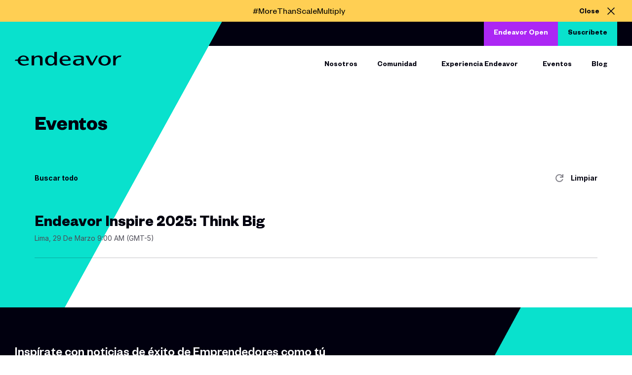

--- FILE ---
content_type: text/html; charset=UTF-8
request_url: https://endeavor.org.pe/eventos/
body_size: 20104
content:
<!doctype html>
<html lang="es">
<head>
	<meta charset="UTF-8">
		<meta name="viewport" content="width=device-width, initial-scale=1">
	<link rel="profile" href="https://gmpg.org/xfn/11">
	<meta name='robots' content='index, follow, max-image-preview:large, max-snippet:-1, max-video-preview:-1' />

	<!-- This site is optimized with the Yoast SEO plugin v19.13 - https://yoast.com/wordpress/plugins/seo/ -->
	<title>Eventos archivo - Endeavor</title>
	<link rel="canonical" href="https://endeavor.org.pe/eventos/" />
	<meta property="og:locale" content="es_ES" />
	<meta property="og:type" content="website" />
	<meta property="og:title" content="Eventos archivo - Endeavor" />
	<meta property="og:url" content="https://endeavor.org.pe/eventos/" />
	<meta property="og:site_name" content="Endeavor" />
	<meta name="twitter:card" content="summary_large_image" />
	<script type="application/ld+json" class="yoast-schema-graph">{"@context":"https://schema.org","@graph":[{"@type":"CollectionPage","@id":"https://endeavor.org.pe/eventos/","url":"https://endeavor.org.pe/eventos/","name":"Eventos archivo - Endeavor","isPartOf":{"@id":"https://endeavor.org.pe/#website"},"breadcrumb":{"@id":"https://endeavor.org.pe/eventos/#breadcrumb"},"inLanguage":"es"},{"@type":"BreadcrumbList","@id":"https://endeavor.org.pe/eventos/#breadcrumb","itemListElement":[{"@type":"ListItem","position":1,"name":"Portada","item":"https://endeavor.org.pe/"},{"@type":"ListItem","position":2,"name":"Eventos"}]},{"@type":"WebSite","@id":"https://endeavor.org.pe/#website","url":"https://endeavor.org.pe/","name":"Endeavor","description":"Dream Bigger. Scale Faster. Pay it Forward.","publisher":{"@id":"https://endeavor.org.pe/#organization"},"potentialAction":[{"@type":"SearchAction","target":{"@type":"EntryPoint","urlTemplate":"https://endeavor.org.pe/?s={search_term_string}"},"query-input":"required name=search_term_string"}],"inLanguage":"es"},{"@type":"Organization","@id":"https://endeavor.org.pe/#organization","name":"Endeavor","url":"https://endeavor.org.pe/","logo":{"@type":"ImageObject","inLanguage":"es","@id":"https://endeavor.org.pe/#/schema/logo/image/","url":"https://endeavor.org.pe/wp-content/uploads/2022/11/cropped-Logo.png","contentUrl":"https://endeavor.org.pe/wp-content/uploads/2022/11/cropped-Logo.png","width":864,"height":112,"caption":"Endeavor"},"image":{"@id":"https://endeavor.org.pe/#/schema/logo/image/"}}]}</script>
	<!-- / Yoast SEO plugin. -->


<link rel='dns-prefetch' href='//www.googletagmanager.com' />
<link rel="alternate" type="application/rss+xml" title="Endeavor &raquo; Feed" href="https://endeavor.org.pe/feed/" />
<link rel="alternate" type="application/rss+xml" title="Endeavor &raquo; Feed de los comentarios" href="https://endeavor.org.pe/comments/feed/" />
<link rel="alternate" type="application/rss+xml" title="Endeavor &raquo; Eventos Feed" href="https://endeavor.org.pe/eventos/feed/" />
		<!-- This site uses the Google Analytics by MonsterInsights plugin v9.11.1 - Using Analytics tracking - https://www.monsterinsights.com/ -->
							<script src="//www.googletagmanager.com/gtag/js?id=G-8REQ9HQYPT"  data-cfasync="false" data-wpfc-render="false" async></script>
			<script data-cfasync="false" data-wpfc-render="false">
				var mi_version = '9.11.1';
				var mi_track_user = true;
				var mi_no_track_reason = '';
								var MonsterInsightsDefaultLocations = {"page_location":"https:\/\/endeavor.org.pe\/eventos\/"};
								if ( typeof MonsterInsightsPrivacyGuardFilter === 'function' ) {
					var MonsterInsightsLocations = (typeof MonsterInsightsExcludeQuery === 'object') ? MonsterInsightsPrivacyGuardFilter( MonsterInsightsExcludeQuery ) : MonsterInsightsPrivacyGuardFilter( MonsterInsightsDefaultLocations );
				} else {
					var MonsterInsightsLocations = (typeof MonsterInsightsExcludeQuery === 'object') ? MonsterInsightsExcludeQuery : MonsterInsightsDefaultLocations;
				}

								var disableStrs = [
										'ga-disable-G-8REQ9HQYPT',
									];

				/* Function to detect opted out users */
				function __gtagTrackerIsOptedOut() {
					for (var index = 0; index < disableStrs.length; index++) {
						if (document.cookie.indexOf(disableStrs[index] + '=true') > -1) {
							return true;
						}
					}

					return false;
				}

				/* Disable tracking if the opt-out cookie exists. */
				if (__gtagTrackerIsOptedOut()) {
					for (var index = 0; index < disableStrs.length; index++) {
						window[disableStrs[index]] = true;
					}
				}

				/* Opt-out function */
				function __gtagTrackerOptout() {
					for (var index = 0; index < disableStrs.length; index++) {
						document.cookie = disableStrs[index] + '=true; expires=Thu, 31 Dec 2099 23:59:59 UTC; path=/';
						window[disableStrs[index]] = true;
					}
				}

				if ('undefined' === typeof gaOptout) {
					function gaOptout() {
						__gtagTrackerOptout();
					}
				}
								window.dataLayer = window.dataLayer || [];

				window.MonsterInsightsDualTracker = {
					helpers: {},
					trackers: {},
				};
				if (mi_track_user) {
					function __gtagDataLayer() {
						dataLayer.push(arguments);
					}

					function __gtagTracker(type, name, parameters) {
						if (!parameters) {
							parameters = {};
						}

						if (parameters.send_to) {
							__gtagDataLayer.apply(null, arguments);
							return;
						}

						if (type === 'event') {
														parameters.send_to = monsterinsights_frontend.v4_id;
							var hookName = name;
							if (typeof parameters['event_category'] !== 'undefined') {
								hookName = parameters['event_category'] + ':' + name;
							}

							if (typeof MonsterInsightsDualTracker.trackers[hookName] !== 'undefined') {
								MonsterInsightsDualTracker.trackers[hookName](parameters);
							} else {
								__gtagDataLayer('event', name, parameters);
							}
							
						} else {
							__gtagDataLayer.apply(null, arguments);
						}
					}

					__gtagTracker('js', new Date());
					__gtagTracker('set', {
						'developer_id.dZGIzZG': true,
											});
					if ( MonsterInsightsLocations.page_location ) {
						__gtagTracker('set', MonsterInsightsLocations);
					}
										__gtagTracker('config', 'G-8REQ9HQYPT', {"forceSSL":"true","link_attribution":"true"} );
										window.gtag = __gtagTracker;										(function () {
						/* https://developers.google.com/analytics/devguides/collection/analyticsjs/ */
						/* ga and __gaTracker compatibility shim. */
						var noopfn = function () {
							return null;
						};
						var newtracker = function () {
							return new Tracker();
						};
						var Tracker = function () {
							return null;
						};
						var p = Tracker.prototype;
						p.get = noopfn;
						p.set = noopfn;
						p.send = function () {
							var args = Array.prototype.slice.call(arguments);
							args.unshift('send');
							__gaTracker.apply(null, args);
						};
						var __gaTracker = function () {
							var len = arguments.length;
							if (len === 0) {
								return;
							}
							var f = arguments[len - 1];
							if (typeof f !== 'object' || f === null || typeof f.hitCallback !== 'function') {
								if ('send' === arguments[0]) {
									var hitConverted, hitObject = false, action;
									if ('event' === arguments[1]) {
										if ('undefined' !== typeof arguments[3]) {
											hitObject = {
												'eventAction': arguments[3],
												'eventCategory': arguments[2],
												'eventLabel': arguments[4],
												'value': arguments[5] ? arguments[5] : 1,
											}
										}
									}
									if ('pageview' === arguments[1]) {
										if ('undefined' !== typeof arguments[2]) {
											hitObject = {
												'eventAction': 'page_view',
												'page_path': arguments[2],
											}
										}
									}
									if (typeof arguments[2] === 'object') {
										hitObject = arguments[2];
									}
									if (typeof arguments[5] === 'object') {
										Object.assign(hitObject, arguments[5]);
									}
									if ('undefined' !== typeof arguments[1].hitType) {
										hitObject = arguments[1];
										if ('pageview' === hitObject.hitType) {
											hitObject.eventAction = 'page_view';
										}
									}
									if (hitObject) {
										action = 'timing' === arguments[1].hitType ? 'timing_complete' : hitObject.eventAction;
										hitConverted = mapArgs(hitObject);
										__gtagTracker('event', action, hitConverted);
									}
								}
								return;
							}

							function mapArgs(args) {
								var arg, hit = {};
								var gaMap = {
									'eventCategory': 'event_category',
									'eventAction': 'event_action',
									'eventLabel': 'event_label',
									'eventValue': 'event_value',
									'nonInteraction': 'non_interaction',
									'timingCategory': 'event_category',
									'timingVar': 'name',
									'timingValue': 'value',
									'timingLabel': 'event_label',
									'page': 'page_path',
									'location': 'page_location',
									'title': 'page_title',
									'referrer' : 'page_referrer',
								};
								for (arg in args) {
																		if (!(!args.hasOwnProperty(arg) || !gaMap.hasOwnProperty(arg))) {
										hit[gaMap[arg]] = args[arg];
									} else {
										hit[arg] = args[arg];
									}
								}
								return hit;
							}

							try {
								f.hitCallback();
							} catch (ex) {
							}
						};
						__gaTracker.create = newtracker;
						__gaTracker.getByName = newtracker;
						__gaTracker.getAll = function () {
							return [];
						};
						__gaTracker.remove = noopfn;
						__gaTracker.loaded = true;
						window['__gaTracker'] = __gaTracker;
					})();
									} else {
										console.log("");
					(function () {
						function __gtagTracker() {
							return null;
						}

						window['__gtagTracker'] = __gtagTracker;
						window['gtag'] = __gtagTracker;
					})();
									}
			</script>
							<!-- / Google Analytics by MonsterInsights -->
		<style id='wp-img-auto-sizes-contain-inline-css'>
img:is([sizes=auto i],[sizes^="auto," i]){contain-intrinsic-size:3000px 1500px}
/*# sourceURL=wp-img-auto-sizes-contain-inline-css */
</style>
<style id='wp-emoji-styles-inline-css'>

	img.wp-smiley, img.emoji {
		display: inline !important;
		border: none !important;
		box-shadow: none !important;
		height: 1em !important;
		width: 1em !important;
		margin: 0 0.07em !important;
		vertical-align: -0.1em !important;
		background: none !important;
		padding: 0 !important;
	}
/*# sourceURL=wp-emoji-styles-inline-css */
</style>
<link rel='stylesheet' id='wp-block-library-css' href='https://endeavor.org.pe/wp-includes/css/dist/block-library/style.min.css?ver=6.9' media='all' />
<style id='global-styles-inline-css'>
:root{--wp--preset--aspect-ratio--square: 1;--wp--preset--aspect-ratio--4-3: 4/3;--wp--preset--aspect-ratio--3-4: 3/4;--wp--preset--aspect-ratio--3-2: 3/2;--wp--preset--aspect-ratio--2-3: 2/3;--wp--preset--aspect-ratio--16-9: 16/9;--wp--preset--aspect-ratio--9-16: 9/16;--wp--preset--color--black: #000000;--wp--preset--color--cyan-bluish-gray: #abb8c3;--wp--preset--color--white: #ffffff;--wp--preset--color--pale-pink: #f78da7;--wp--preset--color--vivid-red: #cf2e2e;--wp--preset--color--luminous-vivid-orange: #ff6900;--wp--preset--color--luminous-vivid-amber: #fcb900;--wp--preset--color--light-green-cyan: #7bdcb5;--wp--preset--color--vivid-green-cyan: #00d084;--wp--preset--color--pale-cyan-blue: #8ed1fc;--wp--preset--color--vivid-cyan-blue: #0693e3;--wp--preset--color--vivid-purple: #9b51e0;--wp--preset--gradient--vivid-cyan-blue-to-vivid-purple: linear-gradient(135deg,rgb(6,147,227) 0%,rgb(155,81,224) 100%);--wp--preset--gradient--light-green-cyan-to-vivid-green-cyan: linear-gradient(135deg,rgb(122,220,180) 0%,rgb(0,208,130) 100%);--wp--preset--gradient--luminous-vivid-amber-to-luminous-vivid-orange: linear-gradient(135deg,rgb(252,185,0) 0%,rgb(255,105,0) 100%);--wp--preset--gradient--luminous-vivid-orange-to-vivid-red: linear-gradient(135deg,rgb(255,105,0) 0%,rgb(207,46,46) 100%);--wp--preset--gradient--very-light-gray-to-cyan-bluish-gray: linear-gradient(135deg,rgb(238,238,238) 0%,rgb(169,184,195) 100%);--wp--preset--gradient--cool-to-warm-spectrum: linear-gradient(135deg,rgb(74,234,220) 0%,rgb(151,120,209) 20%,rgb(207,42,186) 40%,rgb(238,44,130) 60%,rgb(251,105,98) 80%,rgb(254,248,76) 100%);--wp--preset--gradient--blush-light-purple: linear-gradient(135deg,rgb(255,206,236) 0%,rgb(152,150,240) 100%);--wp--preset--gradient--blush-bordeaux: linear-gradient(135deg,rgb(254,205,165) 0%,rgb(254,45,45) 50%,rgb(107,0,62) 100%);--wp--preset--gradient--luminous-dusk: linear-gradient(135deg,rgb(255,203,112) 0%,rgb(199,81,192) 50%,rgb(65,88,208) 100%);--wp--preset--gradient--pale-ocean: linear-gradient(135deg,rgb(255,245,203) 0%,rgb(182,227,212) 50%,rgb(51,167,181) 100%);--wp--preset--gradient--electric-grass: linear-gradient(135deg,rgb(202,248,128) 0%,rgb(113,206,126) 100%);--wp--preset--gradient--midnight: linear-gradient(135deg,rgb(2,3,129) 0%,rgb(40,116,252) 100%);--wp--preset--font-size--small: 13px;--wp--preset--font-size--medium: 20px;--wp--preset--font-size--large: 36px;--wp--preset--font-size--x-large: 42px;--wp--preset--spacing--20: 0.44rem;--wp--preset--spacing--30: 0.67rem;--wp--preset--spacing--40: 1rem;--wp--preset--spacing--50: 1.5rem;--wp--preset--spacing--60: 2.25rem;--wp--preset--spacing--70: 3.38rem;--wp--preset--spacing--80: 5.06rem;--wp--preset--shadow--natural: 6px 6px 9px rgba(0, 0, 0, 0.2);--wp--preset--shadow--deep: 12px 12px 50px rgba(0, 0, 0, 0.4);--wp--preset--shadow--sharp: 6px 6px 0px rgba(0, 0, 0, 0.2);--wp--preset--shadow--outlined: 6px 6px 0px -3px rgb(255, 255, 255), 6px 6px rgb(0, 0, 0);--wp--preset--shadow--crisp: 6px 6px 0px rgb(0, 0, 0);}:where(.is-layout-flex){gap: 0.5em;}:where(.is-layout-grid){gap: 0.5em;}body .is-layout-flex{display: flex;}.is-layout-flex{flex-wrap: wrap;align-items: center;}.is-layout-flex > :is(*, div){margin: 0;}body .is-layout-grid{display: grid;}.is-layout-grid > :is(*, div){margin: 0;}:where(.wp-block-columns.is-layout-flex){gap: 2em;}:where(.wp-block-columns.is-layout-grid){gap: 2em;}:where(.wp-block-post-template.is-layout-flex){gap: 1.25em;}:where(.wp-block-post-template.is-layout-grid){gap: 1.25em;}.has-black-color{color: var(--wp--preset--color--black) !important;}.has-cyan-bluish-gray-color{color: var(--wp--preset--color--cyan-bluish-gray) !important;}.has-white-color{color: var(--wp--preset--color--white) !important;}.has-pale-pink-color{color: var(--wp--preset--color--pale-pink) !important;}.has-vivid-red-color{color: var(--wp--preset--color--vivid-red) !important;}.has-luminous-vivid-orange-color{color: var(--wp--preset--color--luminous-vivid-orange) !important;}.has-luminous-vivid-amber-color{color: var(--wp--preset--color--luminous-vivid-amber) !important;}.has-light-green-cyan-color{color: var(--wp--preset--color--light-green-cyan) !important;}.has-vivid-green-cyan-color{color: var(--wp--preset--color--vivid-green-cyan) !important;}.has-pale-cyan-blue-color{color: var(--wp--preset--color--pale-cyan-blue) !important;}.has-vivid-cyan-blue-color{color: var(--wp--preset--color--vivid-cyan-blue) !important;}.has-vivid-purple-color{color: var(--wp--preset--color--vivid-purple) !important;}.has-black-background-color{background-color: var(--wp--preset--color--black) !important;}.has-cyan-bluish-gray-background-color{background-color: var(--wp--preset--color--cyan-bluish-gray) !important;}.has-white-background-color{background-color: var(--wp--preset--color--white) !important;}.has-pale-pink-background-color{background-color: var(--wp--preset--color--pale-pink) !important;}.has-vivid-red-background-color{background-color: var(--wp--preset--color--vivid-red) !important;}.has-luminous-vivid-orange-background-color{background-color: var(--wp--preset--color--luminous-vivid-orange) !important;}.has-luminous-vivid-amber-background-color{background-color: var(--wp--preset--color--luminous-vivid-amber) !important;}.has-light-green-cyan-background-color{background-color: var(--wp--preset--color--light-green-cyan) !important;}.has-vivid-green-cyan-background-color{background-color: var(--wp--preset--color--vivid-green-cyan) !important;}.has-pale-cyan-blue-background-color{background-color: var(--wp--preset--color--pale-cyan-blue) !important;}.has-vivid-cyan-blue-background-color{background-color: var(--wp--preset--color--vivid-cyan-blue) !important;}.has-vivid-purple-background-color{background-color: var(--wp--preset--color--vivid-purple) !important;}.has-black-border-color{border-color: var(--wp--preset--color--black) !important;}.has-cyan-bluish-gray-border-color{border-color: var(--wp--preset--color--cyan-bluish-gray) !important;}.has-white-border-color{border-color: var(--wp--preset--color--white) !important;}.has-pale-pink-border-color{border-color: var(--wp--preset--color--pale-pink) !important;}.has-vivid-red-border-color{border-color: var(--wp--preset--color--vivid-red) !important;}.has-luminous-vivid-orange-border-color{border-color: var(--wp--preset--color--luminous-vivid-orange) !important;}.has-luminous-vivid-amber-border-color{border-color: var(--wp--preset--color--luminous-vivid-amber) !important;}.has-light-green-cyan-border-color{border-color: var(--wp--preset--color--light-green-cyan) !important;}.has-vivid-green-cyan-border-color{border-color: var(--wp--preset--color--vivid-green-cyan) !important;}.has-pale-cyan-blue-border-color{border-color: var(--wp--preset--color--pale-cyan-blue) !important;}.has-vivid-cyan-blue-border-color{border-color: var(--wp--preset--color--vivid-cyan-blue) !important;}.has-vivid-purple-border-color{border-color: var(--wp--preset--color--vivid-purple) !important;}.has-vivid-cyan-blue-to-vivid-purple-gradient-background{background: var(--wp--preset--gradient--vivid-cyan-blue-to-vivid-purple) !important;}.has-light-green-cyan-to-vivid-green-cyan-gradient-background{background: var(--wp--preset--gradient--light-green-cyan-to-vivid-green-cyan) !important;}.has-luminous-vivid-amber-to-luminous-vivid-orange-gradient-background{background: var(--wp--preset--gradient--luminous-vivid-amber-to-luminous-vivid-orange) !important;}.has-luminous-vivid-orange-to-vivid-red-gradient-background{background: var(--wp--preset--gradient--luminous-vivid-orange-to-vivid-red) !important;}.has-very-light-gray-to-cyan-bluish-gray-gradient-background{background: var(--wp--preset--gradient--very-light-gray-to-cyan-bluish-gray) !important;}.has-cool-to-warm-spectrum-gradient-background{background: var(--wp--preset--gradient--cool-to-warm-spectrum) !important;}.has-blush-light-purple-gradient-background{background: var(--wp--preset--gradient--blush-light-purple) !important;}.has-blush-bordeaux-gradient-background{background: var(--wp--preset--gradient--blush-bordeaux) !important;}.has-luminous-dusk-gradient-background{background: var(--wp--preset--gradient--luminous-dusk) !important;}.has-pale-ocean-gradient-background{background: var(--wp--preset--gradient--pale-ocean) !important;}.has-electric-grass-gradient-background{background: var(--wp--preset--gradient--electric-grass) !important;}.has-midnight-gradient-background{background: var(--wp--preset--gradient--midnight) !important;}.has-small-font-size{font-size: var(--wp--preset--font-size--small) !important;}.has-medium-font-size{font-size: var(--wp--preset--font-size--medium) !important;}.has-large-font-size{font-size: var(--wp--preset--font-size--large) !important;}.has-x-large-font-size{font-size: var(--wp--preset--font-size--x-large) !important;}
/*# sourceURL=global-styles-inline-css */
</style>

<style id='classic-theme-styles-inline-css'>
/*! This file is auto-generated */
.wp-block-button__link{color:#fff;background-color:#32373c;border-radius:9999px;box-shadow:none;text-decoration:none;padding:calc(.667em + 2px) calc(1.333em + 2px);font-size:1.125em}.wp-block-file__button{background:#32373c;color:#fff;text-decoration:none}
/*# sourceURL=/wp-includes/css/classic-themes.min.css */
</style>
<link rel='stylesheet' id='jet-engine-frontend-css' href='https://endeavor.org.pe/wp-content/plugins/jet-engine/assets/css/frontend.css?ver=3.0.8' media='all' />
<link rel='stylesheet' id='hello-elementor-css' href='https://endeavor.org.pe/wp-content/themes/hello-elementor/style.min.css?ver=2.6.1' media='all' />
<link rel='stylesheet' id='hello-elementor-theme-style-css' href='https://endeavor.org.pe/wp-content/themes/hello-elementor/theme.min.css?ver=2.6.1' media='all' />
<link rel='stylesheet' id='chld_thm_cfg_child-css' href='https://endeavor.org.pe/wp-content/themes/theme-manya-master/style.css?ver=6.9' media='all' />
<link rel='stylesheet' id='style_form-css' href='https://endeavor.org.pe/wp-content/themes/theme-manya-master/lib/form.css?ver=6.9' media='all' />
<link rel='stylesheet' id='style_slick-css' href='https://endeavor.org.pe/wp-content/themes/theme-manya-master/lib/app.css?ver=6.9' media='all' />
<link rel='stylesheet' id='css_swiper-css' href='https://endeavor.org.pe/wp-content/themes/theme-manya-master/assets/css/swiper-bundle.min.css?ver=6.9' media='all' />
<link rel='stylesheet' id='css_styles-css' href='https://endeavor.org.pe/wp-content/themes/theme-manya-master/assets/css/styles.css?ver=1.0.0' media='all' />
<link rel='stylesheet' id='elementor-frontend-css' href='https://endeavor.org.pe/wp-content/plugins/elementor/assets/css/frontend-lite.min.css?ver=3.9.2' media='all' />
<link rel='stylesheet' id='elementor-post-4-css' href='https://endeavor.org.pe/wp-content/uploads/elementor/css/post-4.css?ver=1769446749' media='all' />
<link rel='stylesheet' id='elementor-icons-css' href='https://endeavor.org.pe/wp-content/plugins/elementor/assets/lib/eicons/css/elementor-icons.min.css?ver=5.16.0' media='all' />
<link rel='stylesheet' id='elementor-pro-css' href='https://endeavor.org.pe/wp-content/plugins/elementor-pro/assets/css/frontend-lite.min.css?ver=3.8.1' media='all' />
<link rel='stylesheet' id='elementor-post-12-css' href='https://endeavor.org.pe/wp-content/uploads/elementor/css/post-12.css?ver=1769446750' media='all' />
<link rel='stylesheet' id='elementor-post-470-css' href='https://endeavor.org.pe/wp-content/uploads/elementor/css/post-470.css?ver=1769446750' media='all' />
<link rel='stylesheet' id='elementor-post-4365-css' href='https://endeavor.org.pe/wp-content/uploads/elementor/css/post-4365.css?ver=1769447492' media='all' />
<link rel='stylesheet' id='google-fonts-1-css' href='https://fonts.googleapis.com/css?family=Inter%3A100%2C100italic%2C200%2C200italic%2C300%2C300italic%2C400%2C400italic%2C500%2C500italic%2C600%2C600italic%2C700%2C700italic%2C800%2C800italic%2C900%2C900italic&#038;display=swap&#038;ver=6.9' media='all' />
<link rel='stylesheet' id='elementor-icons-shared-0-css' href='https://endeavor.org.pe/wp-content/plugins/elementor/assets/lib/font-awesome/css/fontawesome.min.css?ver=5.15.3' media='all' />
<link rel='stylesheet' id='elementor-icons-fa-solid-css' href='https://endeavor.org.pe/wp-content/plugins/elementor/assets/lib/font-awesome/css/solid.min.css?ver=5.15.3' media='all' />
<link rel="preconnect" href="https://fonts.gstatic.com/" crossorigin><script src="https://endeavor.org.pe/wp-content/plugins/google-analytics-for-wordpress/assets/js/frontend-gtag.min.js?ver=9.11.1" id="monsterinsights-frontend-script-js" async data-wp-strategy="async"></script>
<script data-cfasync="false" data-wpfc-render="false" id='monsterinsights-frontend-script-js-extra'>var monsterinsights_frontend = {"js_events_tracking":"true","download_extensions":"doc,pdf,ppt,zip,xls,docx,pptx,xlsx","inbound_paths":"[{\"path\":\"\\\/go\\\/\",\"label\":\"affiliate\"},{\"path\":\"\\\/recommend\\\/\",\"label\":\"affiliate\"}]","home_url":"https:\/\/endeavor.org.pe","hash_tracking":"false","v4_id":"G-8REQ9HQYPT"};</script>
<script src="https://endeavor.org.pe/wp-includes/js/jquery/jquery.min.js?ver=3.7.1" id="jquery-core-js"></script>
<script src="https://endeavor.org.pe/wp-includes/js/jquery/jquery-migrate.min.js?ver=3.4.1" id="jquery-migrate-js"></script>
<script src="https://endeavor.org.pe/wp-content/themes/theme-manya-master/lib/select.js?ver=6.9" id="script_select-js"></script>
<script src="https://endeavor.org.pe/wp-content/themes/theme-manya-master/lib/form.js?ver=6.9" id="script_form-js"></script>
<script id="script_custom-js-extra">
var proyecto = {"is_mobile":"0"};
//# sourceURL=script_custom-js-extra
</script>
<script src="https://endeavor.org.pe/wp-content/themes/theme-manya-master/custom.js?ver=1.0.0" id="script_custom-js"></script>
<script src="https://endeavor.org.pe/wp-content/themes/theme-manya-master/assets/js/swiper-bundle.min.js?ver=6.9" id="js_swiper-js"></script>

<!-- Fragmento de código de la etiqueta de Google (gtag.js) añadida por Site Kit -->

<!-- Fragmento de código de Google Analytics añadido por Site Kit -->
<script src="https://www.googletagmanager.com/gtag/js?id=GT-TB6FW9F" id="google_gtagjs-js" async></script>
<script id="google_gtagjs-js-after">
window.dataLayer = window.dataLayer || [];function gtag(){dataLayer.push(arguments);}
gtag("set","linker",{"domains":["endeavor.org.pe"]});
gtag("js", new Date());
gtag("set", "developer_id.dZTNiMT", true);
gtag("config", "GT-TB6FW9F");
//# sourceURL=google_gtagjs-js-after
</script>

<!-- Finalizar fragmento de código de la etiqueta de Google (gtags.js) añadida por Site Kit -->
<link rel="https://api.w.org/" href="https://endeavor.org.pe/wp-json/" /><link rel="EditURI" type="application/rsd+xml" title="RSD" href="https://endeavor.org.pe/xmlrpc.php?rsd" />
<meta name="generator" content="WordPress 6.9" />
<meta name="generator" content="Site Kit by Google 1.132.0" /><!-- Google tag (gtag.js) -->
<script async src="https://www.googletagmanager.com/gtag/js?id=AW-16614086075"></script>
<script>
  window.dataLayer = window.dataLayer || [];
  function gtag(){dataLayer.push(arguments);}
  gtag('js', new Date());

  gtag('config', 'AW-16614086075');
</script><!--

                       888                                             
                       888                                             
                       888                                             
 .d88b.  88888b.   .d88888  .d88b.   8888b.  888  888  .d88b.  888d888 
d8P  Y8b 888 "88b d88" 888 d8P  Y8b     "88b 888  888 d88""88b 888P"   
88888888 888  888 888  888 88888888 .d888888 Y88  88P 888  888 888     
Y8b.     888  888 Y88b 888 Y8b.     888  888  Y8bd8P  Y88..88P 888     
 "Y8888  888  888  "Y88888  "Y8888  "Y888888   Y88P    "Y88P"  888     
                                                                       
                                                                       
                                                                       
Made by Manya


-->

<link rel="icon" href="https://endeavor.org.pe/wp-content/uploads/2022/11/cropped-e-ico-1-32x32.png" sizes="32x32" />
<link rel="icon" href="https://endeavor.org.pe/wp-content/uploads/2022/11/cropped-e-ico-1-192x192.png" sizes="192x192" />
<link rel="apple-touch-icon" href="https://endeavor.org.pe/wp-content/uploads/2022/11/cropped-e-ico-1-180x180.png" />
<meta name="msapplication-TileImage" content="https://endeavor.org.pe/wp-content/uploads/2022/11/cropped-e-ico-1-270x270.png" />
		<style id="wp-custom-css">
			.elementor-form-fields-wrapper {
    display: none !important;
}


/* Ocultar el botón en todas las páginas por defecto */
#btn-sus01 {
    
}

/* Mostrar el botón solo en la página con page-id-1133 */
body.page-id-1133 #btn-sus01 {
    display: block;
}


.elementor-1133 .elementor-element.elementor-element-42c004b .slider-right {
    background-color: #09E1CD !important;
}

/* Círculo con número */
.num-badge {
  width: 50px; height: 50px;
  background: #273ae9; /* Ajusta al color de tu marca */
  color: #fff;
  border-radius: 50%;
  display: inline-flex;
  align-items: center;
  justify-content: center;
  font-weight: 700;
  font-size: 26px;
  line-height: 1;
  text-align: center;
  margin-bottom: 10px;
margin-top: 10px;
}
/* Versión responsiva */
@media (max-width: 1024px) {
  .num-badge { width: 56px; height: 56px; font-size: 24px; }
}

@media (max-width: 767px) {
  .num-badge { width: 48px; height: 48px; font-size: 20px; }
}		</style>
		<link rel='stylesheet' id='elementor-post-4127-css' href='https://endeavor.org.pe/wp-content/uploads/elementor/css/post-4127.css?ver=1769447492' media='all' />
<link rel='stylesheet' id='e-animations-css' href='https://endeavor.org.pe/wp-content/plugins/elementor/assets/lib/animations/animations.min.css?ver=3.9.2' media='all' />
<link rel='stylesheet' id='font-awesome-css' href='https://endeavor.org.pe/wp-content/plugins/elementor/assets/lib/font-awesome/css/font-awesome.min.css?ver=4.7.0' media='all' />
<link rel='stylesheet' id='jet-smart-filters-css' href='https://endeavor.org.pe/wp-content/plugins/jet-smart-filters/assets/css/public.css?ver=3.0.3' media='all' />
<style id='jet-smart-filters-inline-css'>

				.jet-filter {
					--tabindex-color: #0085f2;
					--tabindex-shadow-color: rgba(0,133,242,0.4);
				}
			
/*# sourceURL=jet-smart-filters-inline-css */
</style>
</head>
<body class="archive post-type-archive post-type-archive-eventos wp-custom-logo wp-theme-hello-elementor wp-child-theme-theme-manya-master elementor-default elementor-template-full-width elementor-kit-4 elementor-page-4365">

<!-- Event snippet for Page view conversion page -->
<script>
  gtag('event', 'conversion', {
      'send_to': 'AW-16614086075/2UwcCO-Mrr0ZELurm_I9',
      'value': 1.0,
      'currency': 'USD'
  });
</script><style>
.triangulo-desktop-menu::before, 
body.elementor-page-1133::before {
    background: linear-gradient(
        to top left,
        transparent 0,
        transparent 50%,
        #09e1cd 50.05%,
        #09e1cd
    ) !important;
}

@media (max-width: 768px) {
    .home_slider_ygy45 .swiper-content {
        background-color: #09E1CD !important;
    }

	.elementor-1133 .elementor-element.elementor-element-42c004b .slider-right {
				margin: 0px;
				background-color: white !important;
		}
		
	body .scaleup_icons .elementor-image-box-content {
				width: auto;
				padding: 10px 30px;
}

}
</style>


<a class="skip-link screen-reader-text" href="#content">
	Ir al contenido</a>

		<div data-elementor-type="header" data-elementor-id="12" class="elementor elementor-12 elementor-location-header">
						<div class="elementor-element elementor-element-3060de7 jedv-enabled--yes e-con-boxed e-con" data-id="3060de7" data-element_type="container" id="liston-ctn" data-settings="{&quot;background_background&quot;:&quot;classic&quot;,&quot;content_width&quot;:&quot;boxed&quot;}">
					<div class="e-con-inner">
		<div class="elementor-element elementor-element-4974bb5 e-con-full e-con" data-id="4974bb5" data-element_type="container" data-settings="{&quot;content_width&quot;:&quot;full&quot;}">
				<div class="elementor-element elementor-element-70872ce liston-texto elementor-widget elementor-widget-heading" data-id="70872ce" data-element_type="widget" data-widget_type="heading.default">
				<div class="elementor-widget-container">
			<style>/*! elementor - v3.9.2 - 21-12-2022 */
.elementor-heading-title{padding:0;margin:0;line-height:1}.elementor-widget-heading .elementor-heading-title[class*=elementor-size-]>a{color:inherit;font-size:inherit;line-height:inherit}.elementor-widget-heading .elementor-heading-title.elementor-size-small{font-size:15px}.elementor-widget-heading .elementor-heading-title.elementor-size-medium{font-size:19px}.elementor-widget-heading .elementor-heading-title.elementor-size-large{font-size:29px}.elementor-widget-heading .elementor-heading-title.elementor-size-xl{font-size:39px}.elementor-widget-heading .elementor-heading-title.elementor-size-xxl{font-size:59px}</style><p class="elementor-heading-title elementor-size-default"><a href="https://multipliereffect.endeavor.org/" target="_blank">#MoreThanScaleMultiply</a></p>		</div>
				</div>
				<div class="elementor-element elementor-element-89f3bf5 elementor-align-right close-liston elementor-widget elementor-widget-button" data-id="89f3bf5" data-element_type="widget" data-widget_type="button.default">
				<div class="elementor-widget-container">
					<div class="elementor-button-wrapper">
			<a class="elementor-button elementor-size-sm" role="button" id="close-liston">
						<span class="elementor-button-content-wrapper">
							<span class="elementor-button-icon elementor-align-icon-right">
				<svg xmlns="http://www.w3.org/2000/svg" width="14" height="14" viewBox="0 0 14 14" fill="none"><g clip-path="url(#clip0_339_10156)"><path d="M14 1.10448L12.8979 0L7.01489 5.89552H7L1.10213 0L0 1.10448L5.88298 7L0 12.8955L1.10213 14L7 8.10448H7.01489L12.8979 14L14 12.8955L8.11702 7L14 1.10448Z" fill="#01000F"></path></g><defs><clipPath id="clip0_339_10156"><rect width="14" height="14" fill="white"></rect></clipPath></defs></svg>			</span>
						<span class="elementor-button-text">Close</span>
		</span>
					</a>
		</div>
				</div>
				</div>
				</div>
					</div>
				</div>
		<div class="elementor-element elementor-element-fce5d10 elementor-hidden-tablet elementor-hidden-mobile  menu-fondo true e-con-boxed e-con" data-id="fce5d10" data-element_type="container" data-settings="{&quot;background_background&quot;:&quot;classic&quot;,&quot;content_width&quot;:&quot;boxed&quot;}">
					<div class="e-con-inner">
				<div class="elementor-element elementor-element-5168d44 triangulo-desktop-menu elementor-widget elementor-widget-html" data-id="5168d44" data-element_type="widget" data-widget_type="html.default">
				<div class="elementor-widget-container">
			<div></div>		</div>
				</div>
				<div class="elementor-element elementor-element-2800ab0 elementor-nav-menu__align-right sup-menu elementor-nav-menu--dropdown-none elementor-widget elementor-widget-nav-menu" data-id="2800ab0" data-element_type="widget" data-settings="{&quot;submenu_icon&quot;:{&quot;value&quot;:&quot;&lt;i class=\&quot;\&quot;&gt;&lt;\/i&gt;&quot;,&quot;library&quot;:&quot;&quot;},&quot;layout&quot;:&quot;horizontal&quot;}" data-widget_type="nav-menu.default">
				<div class="elementor-widget-container">
			<link rel="stylesheet" href="https://endeavor.org.pe/wp-content/plugins/elementor-pro/assets/css/widget-nav-menu.min.css">			<nav migration_allowed="1" migrated="0" class="elementor-nav-menu--main elementor-nav-menu__container elementor-nav-menu--layout-horizontal e--pointer-none">
				<ul id="menu-1-2800ab0" class="elementor-nav-menu"><li class="menu-item menu-item-type-custom menu-item-object-custom menu-item-89"><a target="_blank" href="https://new.endeavoropen.org/login" class="elementor-item">Endeavor Open</a></li>
<li class="menu-item menu-item-type-custom menu-item-object-custom menu-item-93"><a href="#suscribete" class="elementor-item elementor-item-anchor">Suscríbete</a></li>
</ul>			</nav>
					<div class="elementor-menu-toggle" role="button" tabindex="0" aria-label="Alternar menú" aria-expanded="false">
			<i aria-hidden="true" role="presentation" class="elementor-menu-toggle__icon--open eicon-menu-bar"></i><i aria-hidden="true" role="presentation" class="elementor-menu-toggle__icon--close eicon-close"></i>			<span class="elementor-screen-only">Menú</span>
		</div>
			<nav class="elementor-nav-menu--dropdown elementor-nav-menu__container" aria-hidden="true">
				<ul id="menu-2-2800ab0" class="elementor-nav-menu"><li class="menu-item menu-item-type-custom menu-item-object-custom menu-item-89"><a target="_blank" href="https://new.endeavoropen.org/login" class="elementor-item" tabindex="-1">Endeavor Open</a></li>
<li class="menu-item menu-item-type-custom menu-item-object-custom menu-item-93"><a href="#suscribete" class="elementor-item elementor-item-anchor" tabindex="-1">Suscríbete</a></li>
</ul>			</nav>
				</div>
				</div>
					</div>
				</div>
		<div class="elementor-element elementor-element-f33e2c2 triangulo-mobile e-con-boxed e-con" data-id="f33e2c2" data-element_type="container" data-settings="{&quot;background_background&quot;:&quot;classic&quot;,&quot;sticky&quot;:&quot;top&quot;,&quot;sticky_effects_offset&quot;:60,&quot;content_width&quot;:&quot;boxed&quot;,&quot;sticky_on&quot;:[&quot;desktop&quot;,&quot;tablet&quot;,&quot;mobile&quot;],&quot;sticky_offset&quot;:0}">
					<div class="e-con-inner">
		<div class="elementor-element elementor-element-f4cbb59 e-con-full e-con" data-id="f4cbb59" data-element_type="container" data-settings="{&quot;content_width&quot;:&quot;full&quot;}">
				<div class="elementor-element elementor-element-54a5955 elementor-widget elementor-widget-image" data-id="54a5955" data-element_type="widget" data-widget_type="image.default">
				<div class="elementor-widget-container">
			<style>/*! elementor - v3.9.2 - 21-12-2022 */
.elementor-widget-image{text-align:center}.elementor-widget-image a{display:inline-block}.elementor-widget-image a img[src$=".svg"]{width:48px}.elementor-widget-image img{vertical-align:middle;display:inline-block}</style>													<a href="https://endeavor.org.pe">
							<img width="216" height="28" src="https://endeavor.org.pe/wp-content/uploads/2022/11/Logo.svg" class="attachment-full size-full wp-image-18" alt="" />								</a>
															</div>
				</div>
				</div>
		<div class="elementor-element elementor-element-0d537fb e-con-boxed e-con" data-id="0d537fb" data-element_type="container" data-settings="{&quot;content_width&quot;:&quot;boxed&quot;}">
					<div class="e-con-inner">
				<div class="elementor-element elementor-element-b352600 elementor-nav-menu__align-right elementor-hidden-tablet elementor-hidden-mobile elementor-nav-menu--dropdown-none principal-desktop-nav elementor-widget elementor-widget-nav-menu" data-id="b352600" data-element_type="widget" data-settings="{&quot;submenu_icon&quot;:{&quot;value&quot;:&quot;&lt;i class=\&quot;\&quot;&gt;&lt;\/i&gt;&quot;,&quot;library&quot;:&quot;&quot;},&quot;layout&quot;:&quot;horizontal&quot;}" data-widget_type="nav-menu.default">
				<div class="elementor-widget-container">
						<nav migration_allowed="1" migrated="0" class="elementor-nav-menu--main elementor-nav-menu__container elementor-nav-menu--layout-horizontal e--pointer-none">
				<ul id="menu-1-b352600" class="elementor-nav-menu"><li class="menu-item menu-item-type-post_type menu-item-object-page menu-item-97"><a href="https://endeavor.org.pe/nosotros/" class="elementor-item">Nosotros</a></li>
<li class="menu-item menu-item-type-custom menu-item-object-custom menu-item-has-children menu-item-98"><a class="elementor-item">Comunidad</a>
<ul class="sub-menu elementor-nav-menu--dropdown">
	<li class="menu-item menu-item-type-post_type menu-item-object-page menu-item-129"><a href="https://endeavor.org.pe/emprendedores-endeavor/" class="elementor-sub-item">Emprendedores Endeavor</a></li>
	<li class="menu-item menu-item-type-post_type menu-item-object-page menu-item-128"><a href="https://endeavor.org.pe/mentores-endeavor/" class="elementor-sub-item">Mentores Endeavor</a></li>
	<li class="menu-item menu-item-type-post_type menu-item-object-page menu-item-127"><a href="https://endeavor.org.pe/directores-endeavor/" class="elementor-sub-item">Directores  Endeavor</a></li>
	<li class="menu-item menu-item-type-post_type menu-item-object-page menu-item-126"><a href="https://endeavor.org.pe/staff/" class="elementor-sub-item">Staff</a></li>
</ul>
</li>
<li class="menu-item menu-item-type-post_type menu-item-object-page menu-item-has-children menu-item-130"><a href="https://endeavor.org.pe/experiencia-endeavor/" class="elementor-item">Experiencia Endeavor</a>
<ul class="sub-menu elementor-nav-menu--dropdown">
	<li class="menu-item menu-item-type-post_type menu-item-object-page menu-item-133"><a href="https://endeavor.org.pe/experiencia-endeavor/se-un-emprendedor-endeavor/" class="elementor-sub-item">Sé un emprendedor Endeavor</a></li>
	<li class="menu-item menu-item-type-post_type menu-item-object-page menu-item-3227"><a href="https://endeavor.org.pe/experiencia-endeavor/programa-scale-up/" class="elementor-sub-item">Programa Scale Up</a></li>
	<li class="menu-item menu-item-type-post_type menu-item-object-page menu-item-131"><a href="https://endeavor.org.pe/experiencia-endeavor/startup-peru/" class="elementor-sub-item">StartUp Perú</a></li>
</ul>
</li>
<li class="menu-item menu-item-type-post_type menu-item-object-page menu-item-135"><a href="https://endeavor.org.pe/eventos/" class="elementor-item">Eventos</a></li>
<li class="menu-item menu-item-type-post_type menu-item-object-page current_page_parent menu-item-134"><a href="https://endeavor.org.pe/blog/" class="elementor-item">Blog</a></li>
</ul>			</nav>
					<div class="elementor-menu-toggle" role="button" tabindex="0" aria-label="Alternar menú" aria-expanded="false">
			<i aria-hidden="true" role="presentation" class="elementor-menu-toggle__icon--open eicon-menu-bar"></i><i aria-hidden="true" role="presentation" class="elementor-menu-toggle__icon--close eicon-close"></i>			<span class="elementor-screen-only">Menú</span>
		</div>
			<nav class="elementor-nav-menu--dropdown elementor-nav-menu__container" aria-hidden="true">
				<ul id="menu-2-b352600" class="elementor-nav-menu"><li class="menu-item menu-item-type-post_type menu-item-object-page menu-item-97"><a href="https://endeavor.org.pe/nosotros/" class="elementor-item" tabindex="-1">Nosotros</a></li>
<li class="menu-item menu-item-type-custom menu-item-object-custom menu-item-has-children menu-item-98"><a class="elementor-item" tabindex="-1">Comunidad</a>
<ul class="sub-menu elementor-nav-menu--dropdown">
	<li class="menu-item menu-item-type-post_type menu-item-object-page menu-item-129"><a href="https://endeavor.org.pe/emprendedores-endeavor/" class="elementor-sub-item" tabindex="-1">Emprendedores Endeavor</a></li>
	<li class="menu-item menu-item-type-post_type menu-item-object-page menu-item-128"><a href="https://endeavor.org.pe/mentores-endeavor/" class="elementor-sub-item" tabindex="-1">Mentores Endeavor</a></li>
	<li class="menu-item menu-item-type-post_type menu-item-object-page menu-item-127"><a href="https://endeavor.org.pe/directores-endeavor/" class="elementor-sub-item" tabindex="-1">Directores  Endeavor</a></li>
	<li class="menu-item menu-item-type-post_type menu-item-object-page menu-item-126"><a href="https://endeavor.org.pe/staff/" class="elementor-sub-item" tabindex="-1">Staff</a></li>
</ul>
</li>
<li class="menu-item menu-item-type-post_type menu-item-object-page menu-item-has-children menu-item-130"><a href="https://endeavor.org.pe/experiencia-endeavor/" class="elementor-item" tabindex="-1">Experiencia Endeavor</a>
<ul class="sub-menu elementor-nav-menu--dropdown">
	<li class="menu-item menu-item-type-post_type menu-item-object-page menu-item-133"><a href="https://endeavor.org.pe/experiencia-endeavor/se-un-emprendedor-endeavor/" class="elementor-sub-item" tabindex="-1">Sé un emprendedor Endeavor</a></li>
	<li class="menu-item menu-item-type-post_type menu-item-object-page menu-item-3227"><a href="https://endeavor.org.pe/experiencia-endeavor/programa-scale-up/" class="elementor-sub-item" tabindex="-1">Programa Scale Up</a></li>
	<li class="menu-item menu-item-type-post_type menu-item-object-page menu-item-131"><a href="https://endeavor.org.pe/experiencia-endeavor/startup-peru/" class="elementor-sub-item" tabindex="-1">StartUp Perú</a></li>
</ul>
</li>
<li class="menu-item menu-item-type-post_type menu-item-object-page menu-item-135"><a href="https://endeavor.org.pe/eventos/" class="elementor-item" tabindex="-1">Eventos</a></li>
<li class="menu-item menu-item-type-post_type menu-item-object-page current_page_parent menu-item-134"><a href="https://endeavor.org.pe/blog/" class="elementor-item" tabindex="-1">Blog</a></li>
</ul>			</nav>
				</div>
				</div>
				<div class="elementor-element elementor-element-ab6122d menu-mobile-html elementor-hidden-desktop elementor-widget-mobile__width-auto elementor-widget elementor-widget-html" data-id="ab6122d" data-element_type="widget" data-widget_type="html.default">
				<div class="elementor-widget-container">
			<span id="open-megamenu-mobile" class="menu-mobile">MENU</span>		</div>
				</div>
					</div>
				</div>
					</div>
				</div>
		<div class="elementor-element elementor-element-bd33e3f megamenu-mobile e-con-boxed e-con" data-id="bd33e3f" data-element_type="container" data-settings="{&quot;background_background&quot;:&quot;classic&quot;,&quot;content_width&quot;:&quot;boxed&quot;}">
					<div class="e-con-inner">
		<div class="elementor-element elementor-element-7f40d17 e-con-full e-con" data-id="7f40d17" data-element_type="container" data-settings="{&quot;content_width&quot;:&quot;full&quot;,&quot;animation&quot;:&quot;none&quot;}">
		<div class="elementor-element elementor-element-1ebfeb1 e-con-boxed e-con" data-id="1ebfeb1" data-element_type="container" data-settings="{&quot;content_width&quot;:&quot;boxed&quot;}">
					<div class="e-con-inner">
				<div class="elementor-element elementor-element-e0806f9 elementor-widget elementor-widget-image" data-id="e0806f9" data-element_type="widget" data-widget_type="image.default">
				<div class="elementor-widget-container">
																<a href="https://endeavor.org.pe">
							<img width="216" height="28" src="https://endeavor.org.pe/wp-content/uploads/2022/11/Logo.svg" class="attachment-full size-full wp-image-18" alt="" />								</a>
															</div>
				</div>
					</div>
				</div>
		<div class="elementor-element elementor-element-7906b39 e-con-boxed e-con" data-id="7906b39" data-element_type="container" data-settings="{&quot;content_width&quot;:&quot;boxed&quot;}">
					<div class="e-con-inner">
				<div class="elementor-element elementor-element-2997745 menu-mobile-html elementor-hidden-desktop elementor-widget-mobile__width-auto elementor-widget elementor-widget-html" data-id="2997745" data-element_type="widget" data-widget_type="html.default">
				<div class="elementor-widget-container">
			<span id="close-megamenu-mobile" class="menu-mobile close">CERRAR</span>		</div>
				</div>
					</div>
				</div>
				</div>
				<div class="elementor-element elementor-element-4a4b860 elementor-nav-menu__align-left menu-mobile-nav principal-mobile-nav elementor-nav-menu--dropdown-tablet elementor-nav-menu__text-align-aside elementor-widget elementor-widget-nav-menu" data-id="4a4b860" data-element_type="widget" data-settings="{&quot;layout&quot;:&quot;vertical&quot;,&quot;submenu_icon&quot;:{&quot;value&quot;:&quot;&lt;i class=\&quot;fas fa-plus\&quot;&gt;&lt;\/i&gt;&quot;,&quot;library&quot;:&quot;fa-solid&quot;},&quot;_animation&quot;:&quot;none&quot;}" data-widget_type="nav-menu.default">
				<div class="elementor-widget-container">
						<nav migration_allowed="1" migrated="0" class="elementor-nav-menu--main elementor-nav-menu__container elementor-nav-menu--layout-vertical e--pointer-none">
				<ul id="menu-1-4a4b860" class="elementor-nav-menu sm-vertical"><li class="menu-item menu-item-type-post_type menu-item-object-page menu-item-97"><a href="https://endeavor.org.pe/nosotros/" class="elementor-item">Nosotros</a></li>
<li class="menu-item menu-item-type-custom menu-item-object-custom menu-item-has-children menu-item-98"><a class="elementor-item">Comunidad</a>
<ul class="sub-menu elementor-nav-menu--dropdown">
	<li class="menu-item menu-item-type-post_type menu-item-object-page menu-item-129"><a href="https://endeavor.org.pe/emprendedores-endeavor/" class="elementor-sub-item">Emprendedores Endeavor</a></li>
	<li class="menu-item menu-item-type-post_type menu-item-object-page menu-item-128"><a href="https://endeavor.org.pe/mentores-endeavor/" class="elementor-sub-item">Mentores Endeavor</a></li>
	<li class="menu-item menu-item-type-post_type menu-item-object-page menu-item-127"><a href="https://endeavor.org.pe/directores-endeavor/" class="elementor-sub-item">Directores  Endeavor</a></li>
	<li class="menu-item menu-item-type-post_type menu-item-object-page menu-item-126"><a href="https://endeavor.org.pe/staff/" class="elementor-sub-item">Staff</a></li>
</ul>
</li>
<li class="menu-item menu-item-type-post_type menu-item-object-page menu-item-has-children menu-item-130"><a href="https://endeavor.org.pe/experiencia-endeavor/" class="elementor-item">Experiencia Endeavor</a>
<ul class="sub-menu elementor-nav-menu--dropdown">
	<li class="menu-item menu-item-type-post_type menu-item-object-page menu-item-133"><a href="https://endeavor.org.pe/experiencia-endeavor/se-un-emprendedor-endeavor/" class="elementor-sub-item">Sé un emprendedor Endeavor</a></li>
	<li class="menu-item menu-item-type-post_type menu-item-object-page menu-item-3227"><a href="https://endeavor.org.pe/experiencia-endeavor/programa-scale-up/" class="elementor-sub-item">Programa Scale Up</a></li>
	<li class="menu-item menu-item-type-post_type menu-item-object-page menu-item-131"><a href="https://endeavor.org.pe/experiencia-endeavor/startup-peru/" class="elementor-sub-item">StartUp Perú</a></li>
</ul>
</li>
<li class="menu-item menu-item-type-post_type menu-item-object-page menu-item-135"><a href="https://endeavor.org.pe/eventos/" class="elementor-item">Eventos</a></li>
<li class="menu-item menu-item-type-post_type menu-item-object-page current_page_parent menu-item-134"><a href="https://endeavor.org.pe/blog/" class="elementor-item">Blog</a></li>
</ul>			</nav>
					<div class="elementor-menu-toggle" role="button" tabindex="0" aria-label="Alternar menú" aria-expanded="false">
			<i aria-hidden="true" role="presentation" class="elementor-menu-toggle__icon--open eicon-menu-bar"></i><i aria-hidden="true" role="presentation" class="elementor-menu-toggle__icon--close eicon-close"></i>			<span class="elementor-screen-only">Menú</span>
		</div>
			<nav class="elementor-nav-menu--dropdown elementor-nav-menu__container" aria-hidden="true">
				<ul id="menu-2-4a4b860" class="elementor-nav-menu sm-vertical"><li class="menu-item menu-item-type-post_type menu-item-object-page menu-item-97"><a href="https://endeavor.org.pe/nosotros/" class="elementor-item" tabindex="-1">Nosotros</a></li>
<li class="menu-item menu-item-type-custom menu-item-object-custom menu-item-has-children menu-item-98"><a class="elementor-item" tabindex="-1">Comunidad</a>
<ul class="sub-menu elementor-nav-menu--dropdown">
	<li class="menu-item menu-item-type-post_type menu-item-object-page menu-item-129"><a href="https://endeavor.org.pe/emprendedores-endeavor/" class="elementor-sub-item" tabindex="-1">Emprendedores Endeavor</a></li>
	<li class="menu-item menu-item-type-post_type menu-item-object-page menu-item-128"><a href="https://endeavor.org.pe/mentores-endeavor/" class="elementor-sub-item" tabindex="-1">Mentores Endeavor</a></li>
	<li class="menu-item menu-item-type-post_type menu-item-object-page menu-item-127"><a href="https://endeavor.org.pe/directores-endeavor/" class="elementor-sub-item" tabindex="-1">Directores  Endeavor</a></li>
	<li class="menu-item menu-item-type-post_type menu-item-object-page menu-item-126"><a href="https://endeavor.org.pe/staff/" class="elementor-sub-item" tabindex="-1">Staff</a></li>
</ul>
</li>
<li class="menu-item menu-item-type-post_type menu-item-object-page menu-item-has-children menu-item-130"><a href="https://endeavor.org.pe/experiencia-endeavor/" class="elementor-item" tabindex="-1">Experiencia Endeavor</a>
<ul class="sub-menu elementor-nav-menu--dropdown">
	<li class="menu-item menu-item-type-post_type menu-item-object-page menu-item-133"><a href="https://endeavor.org.pe/experiencia-endeavor/se-un-emprendedor-endeavor/" class="elementor-sub-item" tabindex="-1">Sé un emprendedor Endeavor</a></li>
	<li class="menu-item menu-item-type-post_type menu-item-object-page menu-item-3227"><a href="https://endeavor.org.pe/experiencia-endeavor/programa-scale-up/" class="elementor-sub-item" tabindex="-1">Programa Scale Up</a></li>
	<li class="menu-item menu-item-type-post_type menu-item-object-page menu-item-131"><a href="https://endeavor.org.pe/experiencia-endeavor/startup-peru/" class="elementor-sub-item" tabindex="-1">StartUp Perú</a></li>
</ul>
</li>
<li class="menu-item menu-item-type-post_type menu-item-object-page menu-item-135"><a href="https://endeavor.org.pe/eventos/" class="elementor-item" tabindex="-1">Eventos</a></li>
<li class="menu-item menu-item-type-post_type menu-item-object-page current_page_parent menu-item-134"><a href="https://endeavor.org.pe/blog/" class="elementor-item" tabindex="-1">Blog</a></li>
</ul>			</nav>
				</div>
				</div>
				<div class="elementor-element elementor-element-c59a38b elementor-nav-menu__align-left menu-mobile-nav submenu-mobile-nav elementor-nav-menu--dropdown-tablet elementor-nav-menu__text-align-aside elementor-widget elementor-widget-nav-menu" data-id="c59a38b" data-element_type="widget" data-settings="{&quot;layout&quot;:&quot;vertical&quot;,&quot;submenu_icon&quot;:{&quot;value&quot;:&quot;&lt;i class=\&quot;fas fa-plus\&quot;&gt;&lt;\/i&gt;&quot;,&quot;library&quot;:&quot;fa-solid&quot;},&quot;_animation&quot;:&quot;none&quot;}" data-widget_type="nav-menu.default">
				<div class="elementor-widget-container">
						<nav migration_allowed="1" migrated="0" class="elementor-nav-menu--main elementor-nav-menu__container elementor-nav-menu--layout-vertical e--pointer-none">
				<ul id="menu-1-c59a38b" class="elementor-nav-menu sm-vertical"><li class="menu-item menu-item-type-custom menu-item-object-custom menu-item-89"><a target="_blank" href="https://new.endeavoropen.org/login" class="elementor-item">Endeavor Open</a></li>
<li class="menu-item menu-item-type-custom menu-item-object-custom menu-item-93"><a href="#suscribete" class="elementor-item elementor-item-anchor">Suscríbete</a></li>
</ul>			</nav>
					<div class="elementor-menu-toggle" role="button" tabindex="0" aria-label="Alternar menú" aria-expanded="false">
			<i aria-hidden="true" role="presentation" class="elementor-menu-toggle__icon--open eicon-menu-bar"></i><i aria-hidden="true" role="presentation" class="elementor-menu-toggle__icon--close eicon-close"></i>			<span class="elementor-screen-only">Menú</span>
		</div>
			<nav class="elementor-nav-menu--dropdown elementor-nav-menu__container" aria-hidden="true">
				<ul id="menu-2-c59a38b" class="elementor-nav-menu sm-vertical"><li class="menu-item menu-item-type-custom menu-item-object-custom menu-item-89"><a target="_blank" href="https://new.endeavoropen.org/login" class="elementor-item" tabindex="-1">Endeavor Open</a></li>
<li class="menu-item menu-item-type-custom menu-item-object-custom menu-item-93"><a href="#suscribete" class="elementor-item elementor-item-anchor" tabindex="-1">Suscríbete</a></li>
</ul>			</nav>
				</div>
				</div>
					</div>
				</div>
						</div>
				<div data-elementor-type="archive" data-elementor-id="4365" class="elementor elementor-4365 elementor-location-archive">
						<div class="elementor-element elementor-element-6e89fc1a e-con-boxed e-con" data-id="6e89fc1a" data-element_type="container" data-settings="{&quot;content_width&quot;:&quot;boxed&quot;}">
					<div class="e-con-inner">
				<div class="elementor-element elementor-element-19d6fce0 elementor-widget elementor-widget-heading" data-id="19d6fce0" data-element_type="widget" data-widget_type="heading.default">
				<div class="elementor-widget-container">
			<h1 class="elementor-heading-title elementor-size-default">Eventos </h1>		</div>
				</div>
		<div class="elementor-element elementor-element-6d44906a e-con-boxed e-con" data-id="6d44906a" data-element_type="container" data-settings="{&quot;content_width&quot;:&quot;boxed&quot;}">
					<div class="e-con-inner">
		<div class="elementor-element elementor-element-7ee39a3c e-con-boxed e-con" data-id="7ee39a3c" data-element_type="container" data-settings="{&quot;content_width&quot;:&quot;boxed&quot;}">
					<div class="e-con-inner">
				<div class="elementor-element elementor-element-54e28ab1 elementor-widget elementor-widget-heading" data-id="54e28ab1" data-element_type="widget" data-widget_type="heading.default">
				<div class="elementor-widget-container">
			<span class="elementor-heading-title elementor-size-default">Buscar todo</span>		</div>
				</div>
					</div>
				</div>
		<div class="elementor-element elementor-element-29b442ce e-con-boxed e-con" data-id="29b442ce" data-element_type="container" data-settings="{&quot;content_width&quot;:&quot;boxed&quot;}">
					<div class="e-con-inner">
				<div class="elementor-element elementor-element-7e56144 elementor-position-left clear_filters elementor-mobile-position-left elementor-view-default elementor-vertical-align-top elementor-widget elementor-widget-icon-box" data-id="7e56144" data-element_type="widget" data-widget_type="icon-box.default">
				<div class="elementor-widget-container">
			<link rel="stylesheet" href="https://endeavor.org.pe/wp-content/plugins/elementor/assets/css/widget-icon-box.min.css">		<div class="elementor-icon-box-wrapper">
						<div class="elementor-icon-box-icon">
				<span class="elementor-icon elementor-animation-" >
				<svg xmlns="http://www.w3.org/2000/svg" width="54" height="54" viewBox="0 0 54 54" fill="none"><path d="M27.0002 53.6663C19.5557 53.6663 13.2502 51.083 8.0835 45.9163C2.91683 40.7497 0.333496 34.4441 0.333496 26.9997C0.333496 19.5552 2.91683 13.2497 8.0835 8.08301C13.2502 2.91634 19.5557 0.333008 27.0002 0.333008C30.8335 0.333008 34.5002 1.12523 38.0002 2.70967C41.5002 4.2919 44.5002 6.55523 47.0002 9.49967V0.333008H53.6668V23.6663H30.3335V16.9997H44.3335C42.5557 13.8886 40.1257 11.4441 37.0435 9.66634C33.959 7.88856 30.6113 6.99967 27.0002 6.99967C21.4446 6.99967 16.7224 8.94412 12.8335 12.833C8.94461 16.7219 7.00016 21.4441 7.00016 26.9997C7.00016 32.5552 8.94461 37.2775 12.8335 41.1663C16.7224 45.0552 21.4446 46.9997 27.0002 46.9997C31.2779 46.9997 35.1391 45.7774 38.5835 43.333C42.0279 40.8886 44.4446 37.6663 45.8335 33.6663H52.8335C51.2779 39.5552 48.1113 44.3608 43.3335 48.083C38.5557 51.8052 33.1113 53.6663 27.0002 53.6663Z" fill="#818088"></path></svg>				</span>
			</div>
						<div class="elementor-icon-box-content">
				<span class="elementor-icon-box-title">
					<span  >
						Limpiar					</span>
				</span>
							</div>
		</div>
				</div>
				</div>
					</div>
				</div>
					</div>
				</div>
				<div class="elementor-element elementor-element-5e73d772 jet-smart-filter-content-position-column jet-smart-filter-group-position-column elementor-widget elementor-widget-jet-smart-filters-select" data-id="5e73d772" data-element_type="widget" id="filterArea" data-widget_type="jet-smart-filters-select.default">
				<div class="elementor-widget-container">
			<div class="jet-smart-filters-select jet-filter " data-indexer-rule="show" data-show-counter="" data-change-counter="always"><div class="jet-select" data-query-type="tax_query" data-query-var="eventos-categorias" data-smart-filter="select" data-filter-id="4375" data-apply-type="ajax" data-content-provider="jet-engine" data-additional-providers="" data-query-id="eventosGeneral" data-active-label="Categoría" data-layout-options="{&quot;show_label&quot;:&quot;&quot;,&quot;display_options&quot;:{&quot;show_items_label&quot;:false,&quot;show_decorator&quot;:false,&quot;filter_image_size&quot;:&quot;full&quot;,&quot;show_counter&quot;:false}}" data-query-var-suffix="">
	
	
</div>
</div>		</div>
				</div>
				<div class="elementor-element elementor-element-4902e44b elementor-widget elementor-widget-jet-listing-grid" data-id="4902e44b" data-element_type="widget" id="eventosGeneral" data-settings="{&quot;columns&quot;:&quot;1&quot;}" data-widget_type="jet-listing-grid.default">
				<div class="elementor-widget-container">
			<div class="jet-listing-grid jet-listing"><div class="jet-listing-grid__items grid-col-desk-1 grid-col-tablet-1 grid-col-mobile-1 jet-listing-grid--4127"  data-nav="{&quot;enabled&quot;:false,&quot;type&quot;:null,&quot;more_el&quot;:null,&quot;query&quot;:[],&quot;widget_settings&quot;:{&quot;lisitng_id&quot;:4127,&quot;posts_num&quot;:6,&quot;columns&quot;:1,&quot;columns_tablet&quot;:1,&quot;columns_mobile&quot;:1,&quot;is_archive_template&quot;:&quot;&quot;,&quot;post_status&quot;:[&quot;publish&quot;],&quot;use_random_posts_num&quot;:&quot;&quot;,&quot;max_posts_num&quot;:9,&quot;not_found_message&quot;:&quot;No hay Novedades para mostrar&quot;,&quot;is_masonry&quot;:false,&quot;equal_columns_height&quot;:&quot;&quot;,&quot;use_load_more&quot;:&quot;&quot;,&quot;load_more_id&quot;:&quot;&quot;,&quot;load_more_type&quot;:&quot;click&quot;,&quot;use_custom_post_types&quot;:&quot;&quot;,&quot;custom_post_types&quot;:[],&quot;hide_widget_if&quot;:&quot;&quot;,&quot;carousel_enabled&quot;:&quot;&quot;,&quot;slides_to_scroll&quot;:&quot;1&quot;,&quot;arrows&quot;:&quot;true&quot;,&quot;arrow_icon&quot;:&quot;fa fa-angle-left&quot;,&quot;dots&quot;:&quot;&quot;,&quot;autoplay&quot;:&quot;true&quot;,&quot;autoplay_speed&quot;:5000,&quot;infinite&quot;:&quot;true&quot;,&quot;center_mode&quot;:&quot;&quot;,&quot;effect&quot;:&quot;slide&quot;,&quot;speed&quot;:500,&quot;inject_alternative_items&quot;:&quot;&quot;,&quot;injection_items&quot;:[],&quot;scroll_slider_enabled&quot;:&quot;&quot;,&quot;scroll_slider_on&quot;:[&quot;desktop&quot;,&quot;tablet&quot;,&quot;mobile&quot;],&quot;custom_query&quot;:false,&quot;custom_query_id&quot;:&quot;&quot;,&quot;_element_id&quot;:&quot;eventosGeneral&quot;}}" data-page="1" data-pages="1" data-listing-source="posts"><div class="jet-listing-grid__item jet-listing-dynamic-post-6610" data-post-id="6610" >		<div data-elementor-type="jet-listing-items" data-elementor-id="4127" class="elementor elementor-4127">
							<article class="elementor-element elementor-element-b9ecb90 e-con-full post_box_hover e-con" data-id="b9ecb90" data-element_type="container" data-settings="{&quot;content_width&quot;:&quot;full&quot;}">
		<div class="elementor-element elementor-element-b2e680a e-con-full destacado_content animated-fast elementor-invisible e-con" data-id="b2e680a" data-element_type="container" data-settings="{&quot;content_width&quot;:&quot;full&quot;,&quot;animation&quot;:&quot;fadeInUp&quot;}">
				<div class="elementor-element elementor-element-7842e50 post_box_titulo elementor-widget elementor-widget-heading" data-id="7842e50" data-element_type="widget" data-widget_type="heading.default">
				<div class="elementor-widget-container">
			<h2 class="elementor-heading-title elementor-size-default"><a href="https://endeavor.org.pe/eventos/endeavor-inspire-2025-think-big/">Endeavor Inspire 2025: Think Big</a></h2>		</div>
				</div>
				<div class="elementor-element elementor-element-c46c9e1 destacado_fecha elementor-widget elementor-widget-heading" data-id="c46c9e1" data-element_type="widget" data-widget_type="heading.default">
				<div class="elementor-widget-container">
			<span class="elementor-heading-title elementor-size-default">Lima, 29 de marzo 9:00 AM (GMT-5)</span>		</div>
				</div>
				</div>
		<div class="elementor-element elementor-element-608ff55 destacado_imagen animated-fast e-con-boxed elementor-invisible e-con" data-id="608ff55" data-element_type="container" data-settings="{&quot;animation&quot;:&quot;fadeInUp&quot;,&quot;animation_delay&quot;:100,&quot;content_width&quot;:&quot;boxed&quot;}">
					<div class="e-con-inner">
					</div>
				</div>
				</article>
							</div>
		</div></div></div>		</div>
				</div>
				<div class="elementor-element elementor-element-b64779f elementor-widget__width-inherit paginador_post_interna elementor-widget elementor-widget-jet-smart-filters-pagination" data-id="b64779f" data-element_type="widget" data-widget_type="jet-smart-filters-pagination.default">
				<div class="elementor-widget-container">
			<div
				class="jet-smart-filters-pagination jet-filter"
				data-apply-provider="jet-engine"
				data-content-provider="jet-engine"
				data-query-id="eventosGeneral"
				data-controls="{&quot;nav&quot;:true,&quot;prev&quot;:&quot;Anterior&quot;,&quot;next&quot;:&quot;Siguiente&quot;,&quot;pages_mid_size&quot;:0,&quot;pages_end_size&quot;:0,&quot;provider_top_offset&quot;:0}"
				data-apply-type="ajax"
			></div>		</div>
				</div>
					</div>
				</div>
						</div>
				<div data-elementor-type="footer" data-elementor-id="470" class="elementor elementor-470 elementor-location-footer">
						<div class="elementor-element elementor-element-bdd99e5 footer e-con-boxed e-con" data-id="bdd99e5" data-element_type="container" id="suscribete" data-settings="{&quot;background_background&quot;:&quot;classic&quot;,&quot;content_width&quot;:&quot;boxed&quot;}">
					<div class="e-con-inner">
		<div class="elementor-element elementor-element-f803816 e-con-full e-con" data-id="f803816" data-element_type="container" data-settings="{&quot;content_width&quot;:&quot;full&quot;}">
				<div class="elementor-element elementor-element-baa56c5 elementor-widget elementor-widget-heading" data-id="baa56c5" data-element_type="widget" data-widget_type="heading.default">
				<div class="elementor-widget-container">
			<h3 class="elementor-heading-title elementor-size-default">Inspírate con noticias de éxito de Emprendedores como tú</h3>		</div>
				</div>
		<div class="elementor-element elementor-element-273cb8d e-con-full e-con" data-id="273cb8d" data-element_type="container" id="#btn-sus01" data-settings="{&quot;content_width&quot;:&quot;full&quot;}">
				<div class="elementor-element elementor-element-5ded2cb elementor-widget elementor-widget-button" data-id="5ded2cb" data-element_type="widget" data-widget_type="button.default">
				<div class="elementor-widget-container">
					<div class="elementor-button-wrapper">
			<a href="https://forms.fillout.com/t/k6NBmwdvCgus" class="elementor-button-link elementor-button elementor-size-sm" role="button" id="btn-sus01">
						<span class="elementor-button-content-wrapper">
						<span class="elementor-button-text">Suscribirse</span>
		</span>
					</a>
		</div>
				</div>
				</div>
				</div>
				<div class="elementor-element elementor-element-7c245a1  suscribe elementor-button-align-stretch elementor-widget elementor-widget-form" data-id="7c245a1" data-element_type="widget" data-settings="{&quot;button_width&quot;:&quot;25&quot;,&quot;step_next_label&quot;:&quot;Siguiente&quot;,&quot;step_previous_label&quot;:&quot;Anterior&quot;,&quot;button_width_tablet&quot;:&quot;25&quot;,&quot;button_width_mobile&quot;:&quot;100&quot;,&quot;step_type&quot;:&quot;number_text&quot;,&quot;step_icon_shape&quot;:&quot;circle&quot;}" data-widget_type="form.default">
				<div class="elementor-widget-container">
			<style>/*! elementor-pro - v3.8.1 - 07-11-2022 */
.elementor-button.elementor-hidden,.elementor-hidden{display:none}.e-form__step{width:100%}.e-form__step:not(.elementor-hidden){display:-webkit-box;display:-ms-flexbox;display:flex;-ms-flex-wrap:wrap;flex-wrap:wrap}.e-form__buttons{-ms-flex-wrap:wrap;flex-wrap:wrap}.e-form__buttons,.e-form__buttons__wrapper{display:-webkit-box;display:-ms-flexbox;display:flex}.e-form__indicators{-webkit-box-pack:justify;-ms-flex-pack:justify;justify-content:space-between;-ms-flex-wrap:nowrap;flex-wrap:nowrap;font-size:13px;margin-bottom:var(--e-form-steps-indicators-spacing)}.e-form__indicators,.e-form__indicators__indicator{display:-webkit-box;display:-ms-flexbox;display:flex;-webkit-box-align:center;-ms-flex-align:center;align-items:center}.e-form__indicators__indicator{-webkit-box-orient:vertical;-webkit-box-direction:normal;-ms-flex-direction:column;flex-direction:column;-webkit-box-pack:center;-ms-flex-pack:center;justify-content:center;-ms-flex-preferred-size:0;flex-basis:0;padding:0 var(--e-form-steps-divider-gap)}.e-form__indicators__indicator__progress{width:100%;position:relative;background-color:var(--e-form-steps-indicator-progress-background-color);border-radius:var(--e-form-steps-indicator-progress-border-radius);overflow:hidden}.e-form__indicators__indicator__progress__meter{width:var(--e-form-steps-indicator-progress-meter-width,0);height:var(--e-form-steps-indicator-progress-height);line-height:var(--e-form-steps-indicator-progress-height);padding-right:15px;border-radius:var(--e-form-steps-indicator-progress-border-radius);background-color:var(--e-form-steps-indicator-progress-color);color:var(--e-form-steps-indicator-progress-meter-color);text-align:right;-webkit-transition:width .1s linear;-o-transition:width .1s linear;transition:width .1s linear}.e-form__indicators__indicator:first-child{padding-left:0}.e-form__indicators__indicator:last-child{padding-right:0}.e-form__indicators__indicator--state-inactive{color:var(--e-form-steps-indicator-inactive-primary-color,#c2cbd2)}.e-form__indicators__indicator--state-inactive [class*=indicator--shape-]:not(.e-form__indicators__indicator--shape-none){background-color:var(--e-form-steps-indicator-inactive-secondary-color,#fff)}.e-form__indicators__indicator--state-inactive object,.e-form__indicators__indicator--state-inactive svg{fill:var(--e-form-steps-indicator-inactive-primary-color,#c2cbd2)}.e-form__indicators__indicator--state-active{color:var(--e-form-steps-indicator-active-primary-color,#39b54a);border-color:var(--e-form-steps-indicator-active-secondary-color,#fff)}.e-form__indicators__indicator--state-active [class*=indicator--shape-]:not(.e-form__indicators__indicator--shape-none){background-color:var(--e-form-steps-indicator-active-secondary-color,#fff)}.e-form__indicators__indicator--state-active object,.e-form__indicators__indicator--state-active svg{fill:var(--e-form-steps-indicator-active-primary-color,#39b54a)}.e-form__indicators__indicator--state-completed{color:var(--e-form-steps-indicator-completed-secondary-color,#fff)}.e-form__indicators__indicator--state-completed [class*=indicator--shape-]:not(.e-form__indicators__indicator--shape-none){background-color:var(--e-form-steps-indicator-completed-primary-color,#39b54a)}.e-form__indicators__indicator--state-completed .e-form__indicators__indicator__label{color:var(--e-form-steps-indicator-completed-primary-color,#39b54a)}.e-form__indicators__indicator--state-completed .e-form__indicators__indicator--shape-none{color:var(--e-form-steps-indicator-completed-primary-color,#39b54a);background-color:initial}.e-form__indicators__indicator--state-completed object,.e-form__indicators__indicator--state-completed svg{fill:var(--e-form-steps-indicator-completed-secondary-color,#fff)}.e-form__indicators__indicator__icon{width:var(--e-form-steps-indicator-padding,30px);height:var(--e-form-steps-indicator-padding,30px);font-size:var(--e-form-steps-indicator-icon-size);border-width:1px;border-style:solid;display:-webkit-box;display:-ms-flexbox;display:flex;-webkit-box-pack:center;-ms-flex-pack:center;justify-content:center;-webkit-box-align:center;-ms-flex-align:center;align-items:center;overflow:hidden;margin-bottom:10px}.e-form__indicators__indicator__icon img,.e-form__indicators__indicator__icon object,.e-form__indicators__indicator__icon svg{width:var(--e-form-steps-indicator-icon-size);height:auto}.e-form__indicators__indicator__icon .e-font-icon-svg{height:1em}.e-form__indicators__indicator__number{width:var(--e-form-steps-indicator-padding,30px);height:var(--e-form-steps-indicator-padding,30px);border-width:1px;border-style:solid;display:-webkit-box;display:-ms-flexbox;display:flex;-webkit-box-pack:center;-ms-flex-pack:center;justify-content:center;-webkit-box-align:center;-ms-flex-align:center;align-items:center;margin-bottom:10px}.e-form__indicators__indicator--shape-circle{border-radius:50%}.e-form__indicators__indicator--shape-square{border-radius:0}.e-form__indicators__indicator--shape-rounded{border-radius:5px}.e-form__indicators__indicator--shape-none{border:0}.e-form__indicators__indicator__label{text-align:center}.e-form__indicators__indicator__separator{width:100%;height:var(--e-form-steps-divider-width);background-color:#c2cbd2}.e-form__indicators--type-icon,.e-form__indicators--type-icon_text,.e-form__indicators--type-number,.e-form__indicators--type-number_text{-webkit-box-align:start;-ms-flex-align:start;align-items:flex-start}.e-form__indicators--type-icon .e-form__indicators__indicator__separator,.e-form__indicators--type-icon_text .e-form__indicators__indicator__separator,.e-form__indicators--type-number .e-form__indicators__indicator__separator,.e-form__indicators--type-number_text .e-form__indicators__indicator__separator{margin-top:calc(var(--e-form-steps-indicator-padding, 30px) / 2 - var(--e-form-steps-divider-width, 1px) / 2)}.elementor-field-type-hidden{display:none}.elementor-field-type-html{display:inline-block}.elementor-login .elementor-lost-password,.elementor-login .elementor-remember-me{font-size:.85em}.elementor-field-type-recaptcha_v3 .elementor-field-label{display:none}.elementor-field-type-recaptcha_v3 .grecaptcha-badge{z-index:1}.elementor-button .elementor-form-spinner{-webkit-box-ordinal-group:4;-ms-flex-order:3;order:3}.elementor-form .elementor-button>span{display:-webkit-box;display:-ms-flexbox;display:flex;-webkit-box-pack:center;-ms-flex-pack:center;justify-content:center;-webkit-box-align:center;-ms-flex-align:center;align-items:center}.elementor-form .elementor-button .elementor-button-text{white-space:normal;-webkit-box-flex:0;-ms-flex-positive:0;flex-grow:0}.elementor-form .elementor-button svg{height:auto}.elementor-form .elementor-button .e-font-icon-svg{height:1em}.elementor-select-wrapper .select-caret-down-wrapper{position:absolute;top:50%;-webkit-transform:translateY(-50%);-ms-transform:translateY(-50%);transform:translateY(-50%);inset-inline-end:10px;pointer-events:none;font-size:11px}.elementor-select-wrapper .select-caret-down-wrapper svg{display:unset;width:1em;aspect-ratio:unset;fill:currentColor}.elementor-select-wrapper .select-caret-down-wrapper i{font-size:19px;line-height:2}.elementor-select-wrapper.remove-before:before{content:""!important}</style>		<form class="elementor-form" method="post" id="suscripcion_footer" name="Nuevo formulario">
			<input type="hidden" name="post_id" value="470"/>
			<input type="hidden" name="form_id" value="7c245a1"/>
			<input type="hidden" name="referer_title" value="Eventos archivo - Endeavor" />

			
			<div class="elementor-form-fields-wrapper elementor-labels-above">
								<div class="elementor-field-type-email elementor-field-group elementor-column elementor-field-group-name elementor-col-60 elementor-sm-100 elementor-field-required">
												<label for="form-field-name" class="elementor-field-label">
								Correo electrónico							</label>
														<input size="1" type="email" name="form_fields[name]" id="form-field-name" class="elementor-field elementor-size-sm  elementor-field-textual" placeholder="Correo electrónico" required="required" aria-required="true">
											</div>
								<div class="elementor-field-group elementor-column elementor-field-type-submit elementor-col-25 e-form__buttons elementor-md-25 elementor-sm-100">
					<button type="submit" class="elementor-button elementor-size-sm">
						<span >
															<span class=" elementor-button-icon">
																										</span>
																						<span class="elementor-button-text">Suscribirse</span>
													</span>
					</button>
				</div>
			</div>
		</form>
				</div>
				</div>
				<div class="elementor-element elementor-element-b62d54e elementor-nav-menu__align-left elementor-nav-menu--dropdown-none hoverMenu redes-nav-hover elementor-widget elementor-widget-nav-menu" data-id="b62d54e" data-element_type="widget" data-settings="{&quot;layout&quot;:&quot;horizontal&quot;,&quot;submenu_icon&quot;:{&quot;value&quot;:&quot;&lt;i class=\&quot;fas fa-caret-down\&quot;&gt;&lt;\/i&gt;&quot;,&quot;library&quot;:&quot;fa-solid&quot;}}" data-widget_type="nav-menu.default">
				<div class="elementor-widget-container">
						<nav migration_allowed="1" migrated="0" class="elementor-nav-menu--main elementor-nav-menu__container elementor-nav-menu--layout-horizontal e--pointer-none">
				<ul id="menu-1-b62d54e" class="elementor-nav-menu"><li class="menu-item menu-item-type-custom menu-item-object-custom menu-item-2661"><a href="#" class="elementor-item elementor-item-anchor">Facebook</a></li>
<li class="menu-item menu-item-type-custom menu-item-object-custom menu-item-2662"><a href="#" class="elementor-item elementor-item-anchor">LinkedIn</a></li>
<li class="menu-item menu-item-type-custom menu-item-object-custom menu-item-2663"><a href="#" class="elementor-item elementor-item-anchor">Twitter</a></li>
<li class="menu-item menu-item-type-custom menu-item-object-custom menu-item-2664"><a href="#" class="elementor-item elementor-item-anchor">Instagram</a></li>
</ul>			</nav>
					<div class="elementor-menu-toggle" role="button" tabindex="0" aria-label="Alternar menú" aria-expanded="false">
			<i aria-hidden="true" role="presentation" class="elementor-menu-toggle__icon--open eicon-menu-bar"></i><i aria-hidden="true" role="presentation" class="elementor-menu-toggle__icon--close eicon-close"></i>			<span class="elementor-screen-only">Menú</span>
		</div>
			<nav class="elementor-nav-menu--dropdown elementor-nav-menu__container" aria-hidden="true">
				<ul id="menu-2-b62d54e" class="elementor-nav-menu"><li class="menu-item menu-item-type-custom menu-item-object-custom menu-item-2661"><a href="#" class="elementor-item elementor-item-anchor" tabindex="-1">Facebook</a></li>
<li class="menu-item menu-item-type-custom menu-item-object-custom menu-item-2662"><a href="#" class="elementor-item elementor-item-anchor" tabindex="-1">LinkedIn</a></li>
<li class="menu-item menu-item-type-custom menu-item-object-custom menu-item-2663"><a href="#" class="elementor-item elementor-item-anchor" tabindex="-1">Twitter</a></li>
<li class="menu-item menu-item-type-custom menu-item-object-custom menu-item-2664"><a href="#" class="elementor-item elementor-item-anchor" tabindex="-1">Instagram</a></li>
</ul>			</nav>
				</div>
				</div>
				<div class="elementor-element elementor-element-fffe114 elementor-widget elementor-widget-image" data-id="fffe114" data-element_type="widget" data-widget_type="image.default">
				<div class="elementor-widget-container">
															<img width="610" height="79" src="https://endeavor.org.pe/wp-content/uploads/2022/11/logo-white.png" class="attachment-full size-full wp-image-2654" alt="" loading="lazy" srcset="https://endeavor.org.pe/wp-content/uploads/2022/11/logo-white.png 610w, https://endeavor.org.pe/wp-content/uploads/2022/11/logo-white-300x39.png 300w" sizes="auto, (max-width: 610px) 100vw, 610px" />															</div>
				</div>
				<div class="elementor-element elementor-element-6c1d475 elementor-widget elementor-widget-text-editor" data-id="6c1d475" data-element_type="widget" data-widget_type="text-editor.default">
				<div class="elementor-widget-container">
			<style>/*! elementor - v3.9.2 - 21-12-2022 */
.elementor-widget-text-editor.elementor-drop-cap-view-stacked .elementor-drop-cap{background-color:#818a91;color:#fff}.elementor-widget-text-editor.elementor-drop-cap-view-framed .elementor-drop-cap{color:#818a91;border:3px solid;background-color:transparent}.elementor-widget-text-editor:not(.elementor-drop-cap-view-default) .elementor-drop-cap{margin-top:8px}.elementor-widget-text-editor:not(.elementor-drop-cap-view-default) .elementor-drop-cap-letter{width:1em;height:1em}.elementor-widget-text-editor .elementor-drop-cap{float:left;text-align:center;line-height:1;font-size:50px}.elementor-widget-text-editor .elementor-drop-cap-letter{display:inline-block}</style>				<p>Avenida Emilio Cavenecia 151, Piso 7 <br />Miraflores, Lima, Perú</p><p><a href="/cdn-cgi/l/email-protection#4b22252d24653b2e393e0b2e252f2e2a3d24396524392c"><span class="__cf_email__" data-cfemail="7e17101811500e1b0c0b3e1b101a1b1f08110c50110c19">[email&#160;protected]</span></a></p>						</div>
				</div>
				<div class="elementor-element elementor-element-badc8b3 elementor-nav-menu__align-left elementor-nav-menu--dropdown-none hoverMenu footer-nav-hover elementor-widget elementor-widget-nav-menu" data-id="badc8b3" data-element_type="widget" data-settings="{&quot;submenu_icon&quot;:{&quot;value&quot;:&quot;&lt;i class=\&quot;\&quot;&gt;&lt;\/i&gt;&quot;,&quot;library&quot;:&quot;&quot;},&quot;layout&quot;:&quot;horizontal&quot;}" data-widget_type="nav-menu.default">
				<div class="elementor-widget-container">
						<nav migration_allowed="1" migrated="0" class="elementor-nav-menu--main elementor-nav-menu__container elementor-nav-menu--layout-horizontal e--pointer-none">
				<ul id="menu-1-badc8b3" class="elementor-nav-menu"><li class="menu-item menu-item-type-post_type menu-item-object-page menu-item-home menu-item-2655"><a href="https://endeavor.org.pe/" class="elementor-item">Endeavor Peru</a></li>
<li class="menu-item menu-item-type-post_type menu-item-object-page menu-item-2656"><a href="https://endeavor.org.pe/nosotros/" class="elementor-item">Nosotros</a></li>
<li class="menu-item menu-item-type-post_type menu-item-object-page menu-item-2658"><a href="https://endeavor.org.pe/experiencia-endeavor/" class="elementor-item">Experiencia Endeavor</a></li>
<li class="menu-item menu-item-type-post_type menu-item-object-page menu-item-2657"><a href="https://endeavor.org.pe/servicios-corporativos/" class="elementor-item">Servicios Corporativos</a></li>
<li class="menu-item menu-item-type-post_type menu-item-object-page current_page_parent menu-item-2659"><a href="https://endeavor.org.pe/blog/" class="elementor-item">Blog</a></li>
<li class="menu-item menu-item-type-post_type menu-item-object-page menu-item-2660"><a href="https://endeavor.org.pe/eventos/" class="elementor-item">Eventos</a></li>
</ul>			</nav>
					<div class="elementor-menu-toggle" role="button" tabindex="0" aria-label="Alternar menú" aria-expanded="false">
			<i aria-hidden="true" role="presentation" class="elementor-menu-toggle__icon--open eicon-menu-bar"></i><i aria-hidden="true" role="presentation" class="elementor-menu-toggle__icon--close eicon-close"></i>			<span class="elementor-screen-only">Menú</span>
		</div>
			<nav class="elementor-nav-menu--dropdown elementor-nav-menu__container" aria-hidden="true">
				<ul id="menu-2-badc8b3" class="elementor-nav-menu"><li class="menu-item menu-item-type-post_type menu-item-object-page menu-item-home menu-item-2655"><a href="https://endeavor.org.pe/" class="elementor-item" tabindex="-1">Endeavor Peru</a></li>
<li class="menu-item menu-item-type-post_type menu-item-object-page menu-item-2656"><a href="https://endeavor.org.pe/nosotros/" class="elementor-item" tabindex="-1">Nosotros</a></li>
<li class="menu-item menu-item-type-post_type menu-item-object-page menu-item-2658"><a href="https://endeavor.org.pe/experiencia-endeavor/" class="elementor-item" tabindex="-1">Experiencia Endeavor</a></li>
<li class="menu-item menu-item-type-post_type menu-item-object-page menu-item-2657"><a href="https://endeavor.org.pe/servicios-corporativos/" class="elementor-item" tabindex="-1">Servicios Corporativos</a></li>
<li class="menu-item menu-item-type-post_type menu-item-object-page current_page_parent menu-item-2659"><a href="https://endeavor.org.pe/blog/" class="elementor-item" tabindex="-1">Blog</a></li>
<li class="menu-item menu-item-type-post_type menu-item-object-page menu-item-2660"><a href="https://endeavor.org.pe/eventos/" class="elementor-item" tabindex="-1">Eventos</a></li>
</ul>			</nav>
				</div>
				</div>
				</div>
		<div class="elementor-element elementor-element-c9358ad e-con-boxed e-con" data-id="c9358ad" data-element_type="container" data-settings="{&quot;content_width&quot;:&quot;boxed&quot;}">
					<div class="e-con-inner">
		<div class="elementor-element elementor-element-d0f1923 e-con-boxed e-con" data-id="d0f1923" data-element_type="container" data-settings="{&quot;content_width&quot;:&quot;boxed&quot;}">
					<div class="e-con-inner">
				<div class="elementor-element elementor-element-5470d9e elementor-widget elementor-widget-heading" data-id="5470d9e" data-element_type="widget" data-widget_type="heading.default">
				<div class="elementor-widget-container">
			<p class="elementor-heading-title elementor-size-default">© Todos los derechos reservados</p>		</div>
				</div>
					</div>
				</div>
		<div class="elementor-element elementor-element-fe7c059 elementor-hidden-mobile e-con-boxed e-con" data-id="fe7c059" data-element_type="container" data-settings="{&quot;content_width&quot;:&quot;boxed&quot;}">
					<div class="e-con-inner">
				<div class="elementor-element elementor-element-130144d elementor-widget elementor-widget-heading" data-id="130144d" data-element_type="widget" data-widget_type="heading.default">
				<div class="elementor-widget-container">
			<p class="elementor-heading-title elementor-size-default">Desarrollado con amor por Manya.pe</p>		</div>
				</div>
					</div>
				</div>
					</div>
				</div>
					</div>
				</div>
						</div>
		
<script data-cfasync="false" src="/cdn-cgi/scripts/5c5dd728/cloudflare-static/email-decode.min.js"></script><script type="speculationrules">
{"prefetch":[{"source":"document","where":{"and":[{"href_matches":"/*"},{"not":{"href_matches":["/wp-*.php","/wp-admin/*","/wp-content/uploads/*","/wp-content/*","/wp-content/plugins/*","/wp-content/themes/theme-manya-master/*","/wp-content/themes/hello-elementor/*","/*\\?(.+)"]}},{"not":{"selector_matches":"a[rel~=\"nofollow\"]"}},{"not":{"selector_matches":".no-prefetch, .no-prefetch a"}}]},"eagerness":"conservative"}]}
</script>
<script src="https://endeavor.org.pe/wp-content/themes/hello-elementor/assets/js/hello-frontend.min.js?ver=1.0.0" id="hello-theme-frontend-js"></script>
<script src="https://endeavor.org.pe/wp-content/plugins/elementor-pro/assets/lib/smartmenus/jquery.smartmenus.min.js?ver=1.0.1" id="smartmenus-js"></script>
<script id="jet-engine-frontend-js-extra">
var JetEngineSettings = {"ajaxurl":"https://endeavor.org.pe/wp-admin/admin-ajax.php","ajaxlisting":"https://endeavor.org.pe/eventos/?nocache=1770036052","restNonce":"5c1903adfe","hoverActionTimeout":"400"};
//# sourceURL=jet-engine-frontend-js-extra
</script>
<script src="https://endeavor.org.pe/wp-content/plugins/jet-engine/assets/js/frontend.js?ver=3.0.8" id="jet-engine-frontend-js"></script>
<script src="https://endeavor.org.pe/wp-content/plugins/elementor-pro/assets/js/webpack-pro.runtime.min.js?ver=3.8.1" id="elementor-pro-webpack-runtime-js"></script>
<script src="https://endeavor.org.pe/wp-content/plugins/elementor/assets/js/webpack.runtime.min.js?ver=3.9.2" id="elementor-webpack-runtime-js"></script>
<script src="https://endeavor.org.pe/wp-content/plugins/elementor/assets/js/frontend-modules.min.js?ver=3.9.2" id="elementor-frontend-modules-js"></script>
<script src="https://endeavor.org.pe/wp-includes/js/dist/hooks.min.js?ver=dd5603f07f9220ed27f1" id="wp-hooks-js"></script>
<script src="https://endeavor.org.pe/wp-includes/js/dist/i18n.min.js?ver=c26c3dc7bed366793375" id="wp-i18n-js"></script>
<script id="wp-i18n-js-after">
wp.i18n.setLocaleData( { 'text direction\u0004ltr': [ 'ltr' ] } );
//# sourceURL=wp-i18n-js-after
</script>
<script id="elementor-pro-frontend-js-before">
var ElementorProFrontendConfig = {"ajaxurl":"https:\/\/endeavor.org.pe\/wp-admin\/admin-ajax.php","nonce":"4a4a4a9dc3","urls":{"assets":"https:\/\/endeavor.org.pe\/wp-content\/plugins\/elementor-pro\/assets\/","rest":"https:\/\/endeavor.org.pe\/wp-json\/"},"shareButtonsNetworks":{"facebook":{"title":"Facebook","has_counter":true},"twitter":{"title":"Twitter"},"linkedin":{"title":"LinkedIn","has_counter":true},"pinterest":{"title":"Pinterest","has_counter":true},"reddit":{"title":"Reddit","has_counter":true},"vk":{"title":"VK","has_counter":true},"odnoklassniki":{"title":"OK","has_counter":true},"tumblr":{"title":"Tumblr"},"digg":{"title":"Digg"},"skype":{"title":"Skype"},"stumbleupon":{"title":"StumbleUpon","has_counter":true},"mix":{"title":"Mix"},"telegram":{"title":"Telegram"},"pocket":{"title":"Pocket","has_counter":true},"xing":{"title":"XING","has_counter":true},"whatsapp":{"title":"WhatsApp"},"email":{"title":"Email"},"print":{"title":"Print"}},"facebook_sdk":{"lang":"es_ES","app_id":""},"lottie":{"defaultAnimationUrl":"https:\/\/endeavor.org.pe\/wp-content\/plugins\/elementor-pro\/modules\/lottie\/assets\/animations\/default.json"}};
//# sourceURL=elementor-pro-frontend-js-before
</script>
<script src="https://endeavor.org.pe/wp-content/plugins/elementor-pro/assets/js/frontend.min.js?ver=3.8.1" id="elementor-pro-frontend-js"></script>
<script src="https://endeavor.org.pe/wp-content/plugins/elementor/assets/lib/waypoints/waypoints.min.js?ver=4.0.2" id="elementor-waypoints-js"></script>
<script src="https://endeavor.org.pe/wp-includes/js/jquery/ui/core.min.js?ver=1.13.3" id="jquery-ui-core-js"></script>
<script id="elementor-frontend-js-before">
var elementorFrontendConfig = {"environmentMode":{"edit":false,"wpPreview":false,"isScriptDebug":false},"i18n":{"shareOnFacebook":"Compartir en Facebook","shareOnTwitter":"Compartir en Twitter","pinIt":"Pinear","download":"Descargar","downloadImage":"Descargar imagen","fullscreen":"Pantalla completa","zoom":"Zoom","share":"Compartir","playVideo":"Reproducir v\u00eddeo","previous":"Anterior","next":"Siguiente","close":"Cerrar"},"is_rtl":false,"breakpoints":{"xs":0,"sm":480,"md":768,"lg":1025,"xl":1440,"xxl":1600},"responsive":{"breakpoints":{"mobile":{"label":"M\u00f3vil","value":767,"default_value":767,"direction":"max","is_enabled":true},"mobile_extra":{"label":"M\u00f3vil grande","value":880,"default_value":880,"direction":"max","is_enabled":false},"tablet":{"label":"Tableta","value":1024,"default_value":1024,"direction":"max","is_enabled":true},"tablet_extra":{"label":"Tableta grande","value":1200,"default_value":1200,"direction":"max","is_enabled":false},"laptop":{"label":"Port\u00e1til","value":1366,"default_value":1366,"direction":"max","is_enabled":false},"widescreen":{"label":"Pantalla grande","value":2400,"default_value":2400,"direction":"min","is_enabled":false}}},"version":"3.9.2","is_static":false,"experimentalFeatures":{"e_dom_optimization":true,"e_optimized_assets_loading":true,"e_optimized_css_loading":true,"a11y_improvements":true,"e_import_export":true,"e_hidden_wordpress_widgets":true,"container":true,"theme_builder_v2":true,"hello-theme-header-footer":true,"landing-pages":true,"elements-color-picker":true,"favorite-widgets":true,"admin-top-bar":true,"kit-elements-defaults":true,"page-transitions":true,"notes":true,"loop":true,"form-submissions":true,"e_scroll_snap":true},"urls":{"assets":"https:\/\/endeavor.org.pe\/wp-content\/plugins\/elementor\/assets\/"},"settings":{"editorPreferences":[]},"kit":{"active_breakpoints":["viewport_mobile","viewport_tablet"],"global_image_lightbox":"yes","lightbox_enable_counter":"yes","lightbox_enable_fullscreen":"yes","lightbox_enable_zoom":"yes","lightbox_enable_share":"yes","lightbox_title_src":"title","lightbox_description_src":"description","hello_header_logo_type":"logo","hello_header_menu_layout":"horizontal","hello_footer_logo_type":"logo"},"post":{"id":0,"title":"Eventos archivo - Endeavor","excerpt":""}};
//# sourceURL=elementor-frontend-js-before
</script>
<script src="https://endeavor.org.pe/wp-content/plugins/elementor/assets/js/frontend.min.js?ver=3.9.2" id="elementor-frontend-js"></script>
<script src="https://endeavor.org.pe/wp-content/plugins/elementor-pro/assets/js/elements-handlers.min.js?ver=3.8.1" id="pro-elements-handlers-js"></script>
<script src="https://endeavor.org.pe/wp-content/plugins/elementor-pro/assets/lib/sticky/jquery.sticky.min.js?ver=3.8.1" id="e-sticky-js"></script>
<script src="https://endeavor.org.pe/wp-includes/js/underscore.min.js?ver=1.13.7" id="underscore-js"></script>
<script id="wp-util-js-extra">
var _wpUtilSettings = {"ajax":{"url":"/wp-admin/admin-ajax.php"}};
//# sourceURL=wp-util-js-extra
</script>
<script src="https://endeavor.org.pe/wp-includes/js/wp-util.min.js?ver=6.9" id="wp-util-js"></script>
<script id="wpforms-elementor-js-extra">
var wpformsElementorVars = {"captcha_provider":"recaptcha","recaptcha_type":"v2"};
//# sourceURL=wpforms-elementor-js-extra
</script>
<script src="https://endeavor.org.pe/wp-content/plugins/wpforms-lite/assets/js/integrations/elementor/frontend.min.js?ver=1.7.9" id="wpforms-elementor-js"></script>
<script src="https://endeavor.org.pe/wp-includes/js/jquery/ui/datepicker.min.js?ver=1.13.3" id="jquery-ui-datepicker-js"></script>
<script id="jet-smart-filters-js-extra">
var JetSmartFilterSettings = {"ajaxurl":"https://endeavor.org.pe/wp-admin/admin-ajax.php","siteurl":"https://endeavor.org.pe","selectors":{"epro-archive-products":{"selector":".elementor-widget-wc-archive-products .elementor-widget-container","action":"replace","inDepth":false,"idPrefix":"#"},"epro-archive":{"selector":".elementor-widget-archive-posts .elementor-widget-container","action":"replace","inDepth":false,"idPrefix":"#"},"epro-portfolio":{"selector":".elementor-widget-portfolio","action":"insert","inDepth":false,"idPrefix":"#"},"epro-posts":{"selector":".elementor-widget-posts .elementor-widget-container","action":"replace","inDepth":false,"idPrefix":"#"},"epro-products":{"selector":".elementor-widget-woocommerce-products .elementor-widget-container","action":"replace","inDepth":false,"idPrefix":"#"},"jet-engine-calendar":{"selector":".elementor-widget-jet-listing-calendar \u003E .elementor-widget-container","action":"insert","inDepth":false,"idPrefix":"#"},"jet-engine":{"selector":".jet-listing-grid.jet-listing","action":"replace","inDepth":true,"idPrefix":"#"},"jet-woo-products-grid":{"selector":".elementor-jet-woo-products.jet-woo-builder","action":"insert","inDepth":true,"idPrefix":"#"},"jet-woo-products-list":{"selector":".elementor-jet-woo-products-list.jet-woo-builder","action":"insert","inDepth":true,"idPrefix":"#"},"woocommerce-archive":{"selector":".jet-woo-products-wrapper","action":"insert","inDepth":false,"idPrefix":"#"},"woocommerce-shortcode":{"selector":"body .woocommerce[class*=\"columns\"]","action":"replace","inDepth":false,"idPrefix":"."}},"queries":{"jet-engine":{"eventosGeneral":{"post_status":["publish"],"post_type":"eventos","posts_per_page":"6","paged":"1","ignore_sticky_posts":"1","orderby":"date"}}},"settings":{"jet-engine":{"eventosGeneral":{"lisitng_id":"4127","columns":"1","columns_tablet":"","columns_mobile":"","post_status":["publish"],"use_random_posts_num":"","posts_num":6,"max_posts_num":9,"not_found_message":"No hay Novedades para mostrar","is_masonry":"","equal_columns_height":"","use_load_more":"","load_more_id":"","load_more_type":"click","loader_text":"","loader_spinner":"","use_custom_post_types":"","custom_post_types":"","hide_widget_if":"","carousel_enabled":"","slides_to_scroll":"1","arrows":"true","arrow_icon":"fa fa-angle-left","dots":"","autoplay":"true","autoplay_speed":5000,"infinite":"true","center_mode":"","effect":"slide","speed":500,"inject_alternative_items":"","injection_items":[],"scroll_slider_enabled":"","scroll_slider_on":["desktop","tablet","mobile"],"custom_query":"","custom_query_id":"","_element_id":"eventosGeneral"}}},"misc":{"week_start":"1","url_type":false},"props":{"jet-engine":{"eventosGeneral":{"found_posts":1,"max_num_pages":1,"page":1}}},"extra_props":[],"templates":{"active_filter":"/% if ($label) { %/\n\t\u003Cdiv class=\"jet-active-filter__label\"\u003E/% $label %/\u003Cspan class=\"jet-active-filter__label-separator\"\u003E:\u003C/span\u003E\u003C/div\u003E\n/% } %/\n/% if ($value) { %/\n\t\u003Cdiv class=\"jet-active-filter__val\"\u003E/% $value %/\u003C/div\u003E\n/% } %/\n\u003Cdiv class=\"jet-active-filter__remove\"\u003E&times;\u003C/div\u003E","active_tag":"/% if ($label) { %/\n\t\u003Cdiv class=\"jet-active-tag__label\"\u003E/% $label %/\u003Cspan class=\"jet-active-tag__label-separator\"\u003E:\u003C/span\u003E\u003C/div\u003E\n/% } %/\n/% if ($value) { %/\n\t\u003Cdiv class=\"jet-active-tag__val\"\u003E/% $value %/\u003C/div\u003E\n/% } %/\n\u003Cdiv class=\"jet-active-tag__remove\"\u003E&times;\u003C/div\u003E","pagination_item":"\u003Cdiv class=\"jet-filters-pagination__link\"\u003E/% $value %/\u003C/div\u003E","pagination_item_dots":"\u003Cdiv class=\"jet-filters-pagination__dots\"\u003E&hellip;\u003C/div\u003E"},"plugin_settings":{"use_tabindex":false},"datePickerData":{"closeText":"Done","prevText":"Prev","nextText":"Next","currentText":"Today","monthNames":["January","February","March","April","May","June","July","August","September","October","November","December"],"monthNamesShort":["Jan","Feb","Mar","Apr","May","Jun","Jul","Aug","Sep","Oct","Nov","Dec"],"dayNames":["Sunday","Monday","Tuesday","Wednesday","Thursday","Friday","Saturday"],"dayNamesShort":["Sun","Mon","Tue","Wed","Thu","Fri","Sat"],"dayNamesMin":["Su","Mo","Tu","We","Th","Fr","Sa"],"weekHeader":"Wk"}};
//# sourceURL=jet-smart-filters-js-extra
</script>
<script src="https://endeavor.org.pe/wp-content/plugins/jet-smart-filters/assets/js/public.js?ver=3.0.3" id="jet-smart-filters-js"></script>
<script id="wp-emoji-settings" type="application/json">
{"baseUrl":"https://s.w.org/images/core/emoji/17.0.2/72x72/","ext":".png","svgUrl":"https://s.w.org/images/core/emoji/17.0.2/svg/","svgExt":".svg","source":{"concatemoji":"https://endeavor.org.pe/wp-includes/js/wp-emoji-release.min.js?ver=6.9"}}
</script>
<script type="module">
/*! This file is auto-generated */
const a=JSON.parse(document.getElementById("wp-emoji-settings").textContent),o=(window._wpemojiSettings=a,"wpEmojiSettingsSupports"),s=["flag","emoji"];function i(e){try{var t={supportTests:e,timestamp:(new Date).valueOf()};sessionStorage.setItem(o,JSON.stringify(t))}catch(e){}}function c(e,t,n){e.clearRect(0,0,e.canvas.width,e.canvas.height),e.fillText(t,0,0);t=new Uint32Array(e.getImageData(0,0,e.canvas.width,e.canvas.height).data);e.clearRect(0,0,e.canvas.width,e.canvas.height),e.fillText(n,0,0);const a=new Uint32Array(e.getImageData(0,0,e.canvas.width,e.canvas.height).data);return t.every((e,t)=>e===a[t])}function p(e,t){e.clearRect(0,0,e.canvas.width,e.canvas.height),e.fillText(t,0,0);var n=e.getImageData(16,16,1,1);for(let e=0;e<n.data.length;e++)if(0!==n.data[e])return!1;return!0}function u(e,t,n,a){switch(t){case"flag":return n(e,"\ud83c\udff3\ufe0f\u200d\u26a7\ufe0f","\ud83c\udff3\ufe0f\u200b\u26a7\ufe0f")?!1:!n(e,"\ud83c\udde8\ud83c\uddf6","\ud83c\udde8\u200b\ud83c\uddf6")&&!n(e,"\ud83c\udff4\udb40\udc67\udb40\udc62\udb40\udc65\udb40\udc6e\udb40\udc67\udb40\udc7f","\ud83c\udff4\u200b\udb40\udc67\u200b\udb40\udc62\u200b\udb40\udc65\u200b\udb40\udc6e\u200b\udb40\udc67\u200b\udb40\udc7f");case"emoji":return!a(e,"\ud83e\u1fac8")}return!1}function f(e,t,n,a){let r;const o=(r="undefined"!=typeof WorkerGlobalScope&&self instanceof WorkerGlobalScope?new OffscreenCanvas(300,150):document.createElement("canvas")).getContext("2d",{willReadFrequently:!0}),s=(o.textBaseline="top",o.font="600 32px Arial",{});return e.forEach(e=>{s[e]=t(o,e,n,a)}),s}function r(e){var t=document.createElement("script");t.src=e,t.defer=!0,document.head.appendChild(t)}a.supports={everything:!0,everythingExceptFlag:!0},new Promise(t=>{let n=function(){try{var e=JSON.parse(sessionStorage.getItem(o));if("object"==typeof e&&"number"==typeof e.timestamp&&(new Date).valueOf()<e.timestamp+604800&&"object"==typeof e.supportTests)return e.supportTests}catch(e){}return null}();if(!n){if("undefined"!=typeof Worker&&"undefined"!=typeof OffscreenCanvas&&"undefined"!=typeof URL&&URL.createObjectURL&&"undefined"!=typeof Blob)try{var e="postMessage("+f.toString()+"("+[JSON.stringify(s),u.toString(),c.toString(),p.toString()].join(",")+"));",a=new Blob([e],{type:"text/javascript"});const r=new Worker(URL.createObjectURL(a),{name:"wpTestEmojiSupports"});return void(r.onmessage=e=>{i(n=e.data),r.terminate(),t(n)})}catch(e){}i(n=f(s,u,c,p))}t(n)}).then(e=>{for(const n in e)a.supports[n]=e[n],a.supports.everything=a.supports.everything&&a.supports[n],"flag"!==n&&(a.supports.everythingExceptFlag=a.supports.everythingExceptFlag&&a.supports[n]);var t;a.supports.everythingExceptFlag=a.supports.everythingExceptFlag&&!a.supports.flag,a.supports.everything||((t=a.source||{}).concatemoji?r(t.concatemoji):t.wpemoji&&t.twemoji&&(r(t.twemoji),r(t.wpemoji)))});
//# sourceURL=https://endeavor.org.pe/wp-includes/js/wp-emoji-loader.min.js
</script>

<script defer src="https://static.cloudflareinsights.com/beacon.min.js/vcd15cbe7772f49c399c6a5babf22c1241717689176015" integrity="sha512-ZpsOmlRQV6y907TI0dKBHq9Md29nnaEIPlkf84rnaERnq6zvWvPUqr2ft8M1aS28oN72PdrCzSjY4U6VaAw1EQ==" data-cf-beacon='{"version":"2024.11.0","token":"0be766286e6d43828230baf5dce486f8","r":1,"server_timing":{"name":{"cfCacheStatus":true,"cfEdge":true,"cfExtPri":true,"cfL4":true,"cfOrigin":true,"cfSpeedBrain":true},"location_startswith":null}}' crossorigin="anonymous"></script>
</body>
</html>


--- FILE ---
content_type: text/css
request_url: https://endeavor.org.pe/wp-content/themes/theme-manya-master/style.css?ver=6.9
body_size: 2163
content:
/*
Theme Name: Child Theme Hello Manya
Template: hello-elementor
Author: Manya Team
Description: Theme for Elementor page builder
Tags: flexible-header,custom-colors,custom-menu,custom-logo,featured-images,rtl-language-support,threaded-comments,translation-ready
Version: 3.0
Updated: 20-06-22 17:04:05

*/

.enlacesRapidos:before{
	content: '' !important;
	position: absolute !important;
	top: 0px !important;
	left: calc(50% - 570px) !important;
	width: 100% !important;
	height: 1px !important;
	background: #01000F !important;
	opacity: .2 !important;
}
.elementor-button-content-wrapper{
	align-items: center !important;
}
.bannerInterna{
	z-index: -1 !important;
}
/*HEADER*/
.elementor-sticky img,.elementor-sticky{
	transition: all .3s linear !important;
}
.elementor-location-header .elementor-sticky--effects{
	background-color: #fff !important;
	backdrop-filter: blur(4px) !important;
	box-shadow: 2px 2px 15px rgba(0,0,0,.3) !important;
}
.elementor-location-header .elementor-sticky--effects a img{
	max-width: 160px !important;
}

.liston-texto .elementor-heading-title{
	overflow: hidden;
	text-overflow: ellipsis;
	display: -webkit-box;
	-webkit-line-clamp: 2;
	line-clamp: 2;
	-webkit-box-orient: vertical;
	max-height: 30px !important;
}
.close-liston{
	position: absolute !important;
	right: 5px !important;
	top: 0px !important;
	bottom: 0px !important;
	margin: auto  0 auto  auto !important;
	height: 21px !important;
	cursor: pointer;
}
.liston-texto .elementor-heading-title a:hover{
	text-decoration: underline !important;
}
.close-liston .elementor-button-icon{
	transform: scale(1);
	transition: all .3s linear;
	-webkit-transition: all .3s linear;
}
.close-liston:hover .elementor-button-icon{
	transform: scale(1.2);
	-webkit-transform: scale(1.2);
}
@media(max-width: 768px){
	.close-liston{
		right: -15px !important;
	}
	.liston-texto .elementor-heading-title{
		text-decoration: underline !important;
	}
	.close-liston .elementor-button-text{
		display: none !important;
	}
}
/*triangulo*/
.menu-fondo{
	position: relative;
}
.triangulo-desktop-menu{
	position: absolute !important;
	left: 0px;
	height: 100% !important;
	padding-bottom: 0% !important;
	width: 100% !important;
	pointer-events: none !important;
	overflow: hidden !important;
}
.triangulo-desktop-menu:before,
body:before{
	content:'' !important;
	background: linear-gradient(to top left,transparent 0,transparent 50%,#09e1cd 50.05%,#09e1cd) !important;
	display: block !important;
	height: 0 !important;
	padding-bottom: 67.312848% !important;
	right: 63% !important;
	position: absolute !important;
	top: 0px !important;
	width: 37% !important;
	z-index: 0 !important;
	pointer-events: none !important;
}
.triangulo-desktop-menu:before{
	top: -44px !important;	
}
.false .triangulo-desktop-menu:before{
	top: 0px !important;	
}
@media(max-width: 768px){
	body:before{
		right: inherit !important;
		left: 0 !important;
		padding-bottom: 389px !important;
		width: 209px !important;
		min-width: 209px !important;
	}
}
/*menu principal desktop*/
.principal-desktop-nav .menu-item a{
	padding-top: 20px !important;
}
.sup-menu .elementor-nav-menu > .menu-item:last-child > a{
	background: var(--e-global-color-primary) !important;
	color: var(--e-global-color-secondary) !important;
	font-weight: 600 !important;
}
.sup-menu .elementor-nav-menu > .menu-item:nth-last-child(2) > a{
	background: var(--e-global-color-abc3ba8) !important;
	font-weight: 600 !important;
}
/*menu principal mobile Open/close*/
.menu-mobile-html{
	min-width: 40px !important;
}
.menu-mobile{
	position: relative !important;
	display: block !important;
	padding: 2px !important;
	text-align: center !important;
	font-weight: 600 !important;
	font-size: 11px !important;
	cursor: pointer !important;
	padding-bottom: 10px !important;
}
/*open*/
.menu-mobile:before,
.menu-mobile:after{
	pointer-events: none !important;
	content: '' !important;
	width: 100% !important;
	height: 2px !important;
	position: absolute !important;
	bottom: 0px !important;
	left: 0 !important;
	background: var(--e-global-color-secondary) !important;
	transform-origin: 50% 50% !important;
}
.menu-mobile:after{
	bottom: 6px !important;
}
/*close*/
.menu-mobile.close{
	padding-bottom: 35px !important;
}
.menu-mobile.close:before,
.menu-mobile.close:after{
	bottom: 18px !important;
	width: 35px !important;
	right: 0 !important;
	margin: 0 auto;
}
.menu-mobile.close:before{
	transform: rotate(-45deg) !important;
}
.menu-mobile.close:after{
	transform: rotate(45deg) !important;
}
.animateIn {
	animation: zoomIn .8s linear .1s !important;
	-webkit-animation: zoomIn .8s linear .1s !important;
}
@keyframes zoomIn {
	from {
		opacity: 0;
		transform: scale3d(0.3, 0.3, 0.3);
	}

	50% {
		opacity: 1;
	}
}

/*contendor Megamenu*/
.megamenu-mobile{
	position: fixed !important;
	top: -300% !important;
	left: 0px !important;
	right:0px !important;
	width: 100% !important;
	height: 100% !important;
	z-index: 9999 !important;
	visibility: hidden !important;
	opacity: 0 !important;
	transition: all .5s linear !important;
	-webkit-transition: all .5s linear !important;
	overflow: hidden !important;
	overflow-y: auto !important;
}
.megamenu-mobile.active{
	top: 0% !important;
	visibility: visible !important;
	opacity: 1 !important;
}

/*Menu principal mobile*/
.menu-mobile-nav li{
	border-top: 1px solid #000 !important;
	margin: 0px !important;
	padding: 0px !important;
}
/*primer borde*/
.principal-mobile-nav li:first-child{
	border-top: 0px solid #000 !important;
}
.principal-mobile-nav .sub-menu li:first-child{
	border-top: 1px solid #000 !important;
}
/*links menu*/
.menu-mobile-nav li a{
	padding: 22px 0 17px 0px !important;
	font-size: 20px !important;
	font-weight: 500 !important;
	font-family: var(--e-global-typography-secondary-font-family), Sans-serif !important;
}
.menu-mobile-nav .sub-arrow{
	left: inherit !important;
	right: 0px !important;
	top: 0px !important;
	bottom: 0px !important;
	position: absolute !important;
	color: var(--e-global-color-abc3ba8);
}
.menu-mobile-nav .sub-menu li a{
	font-size: 18px !important;
	padding: 22px 0 17px 20px !important;
}
/*Estilos boton*/
.submenu-mobile-nav ul > li.menu-item:last-child > a{
	background: var(--e-global-color-primary) !important;
	justify-content: center !important;
}
.submenu-mobile-nav ul > li.menu-item:last-child{
	border-top: 0px solid #000 !important;
}
/*Estilos boton - reset*/
.submenu-mobile-nav ul.sub-menu li.menu-item a{
	background: white !important;
	color: var(--e-global-color-secondary) !important;
	justify-content: flex-start !important;
}
.submenu-mobile-nav ul.sub-menu li.menu-item{
	border-top: 1px solid #000 !important;
}
/*espaciados entre menus*/
.submenu-mobile-nav .elementor-nav-menu--dropdown.elementor-nav-menu__container{
	margin-top: 0px !important
}

/*FOOTER*/
.footer{
	background-position: 60vw  bottom !important;
}
.hoverMenu .menu-item a{
	padding: 10px 20px 3px 0 !important;
	position: relative !important;
	display: inline-block !important;
}
/*linea abajo blanca*/
.hoverMenu .menu-item a:before{
	content: '';
	position: absolute !important;
	width: calc(100% - 20px) !important;
	height: 1px !important;
	transition: all .1s linear !important;
	background: white !important;
	bottom: inehrit !important;
	top: calc(100% - 2px) !important;
	left: 0px !important;
	opacity: 1 !important;
}
.hoverMenu .menu-item a:hover:before{
	height: 3px !important;
}
/*linea abajo turquesa*/
.redes-nav-hover .menu-item a:before{
	background: var(--e-global-color-primary) !important;
	height: 3px !important;
	top: calc(100% - 5px) !important;
}
.redes-nav-hover .menu-item a:hover:before{
	height: 5px !important;
}
/*suscribete*/
.suscribete.form_style .elementor-button{
	background: var(--e-global-color-primary) !important;
}
.suscribete.form_style .elementor-button span{
	color: var(--e-global-color-secondary) !important;
}
.suscribete.form_style .elementor-button:hover{
	background: var(--e-global-color-secondary) !important;
}
.suscribete.form_style .elementor-button:hover span{
	color: var(--e-global-color-primary) !important;
}

@media (max-width: 1200px){
	.footer{
		background-position: 60vw  bottom !important;
		background-size: 974px !important;
	}
}
@media (max-width: 768px){
	.footer{
		background-position: 50vw  bottom !important;
	}
	.footer-nav-hover ul{
		flex-direction: column !important;
		justify-content: flex-start !important;
	}
	.footer-nav-hover ul li{
		display: block !important;
	}
}


/*SERVICIOS*/
@media(max-width: 960px){
	.tabScrollMobile{

	}
}


/*BLOG*/
@media (min-width: 1024px){
	.post_destacado .destacado_content{
		width: 30% !important;
	}
	.post_destacado .destacado_imagen img{
		height: 480px !important; 
	}
}
.post_destacado .destacado_btn{
	display: block !important;
}
.post_destacado .destacado_fecha{
	display: none !important
}
/*HOVER*/
.post_box_hover{}
.post_box_titulo{}
.post_box_imagen{}
.post_box_descripcion{
	
}
/*paginador*/
.jet-filters-pagination{
	text-align: center !important;
	position: relative !important;
}
.paginador_post_interna .jet-filters-pagination__item.prev-next.prev{
	width: 90px !important;
	text-align: left !important;
	position: absolute !important;
	left: 0px !important;
}
.paginador_post_interna .jet-filters-pagination__item.prev-next.next{
	width: 90px !important;
	text-align: right !important;
	position: absolute !important;
	right: 0px !important;
}
.paginador_post_interna .jet-filters-pagination__item{}

/*BLOG INTERNA*/
.migasInterna *{
	overflow: inherit !important;
	text-align: left !important;
}
.migasInterna .post-navigation__prev--label,
.migasInterna .post-navigation__next--label{
	padding-bottom: 11px !important;
}
.migasInterna .elementor-post-navigation__link{
	white-space: normal !important;
	line-height: 1 !important;
	position: relative !important;
	padding-right: 50px !important;
}
.migasInterna .elementor-post-navigation__link a:before{
	content: "";
    position: absolute;
    left: -24px;
    width: 14px;
    height: 14px;
    background: #FFCF53;
    border-radius: 50%;
    display: block;
    top: 36px;
    bottom: auto;
    transition: .3s;
    z-index: -1;
    margin: auto;
}
.migasInterna .elementor-post-navigation__link a:hover:before{
	transform: scale(4);
}
@media(max-width: 768px){
	.migasInterna .elementor-post-navigation{
		display: block !important;
		
	}
	.migasInterna .elementor-post-navigation__link{
		padding: 0 0 40px 0 !important;
		margin: 0px !important;
		width: 100% !important;
	}
}
/*share interna*/
.shareInterna .elementor-share-btn_facebook span{
	color: #1559C2 !important;
}
.shareInterna .elementor-share-btn_twitter span{
	color: #1EA9E9 !important;
}
.shareInterna .elementor-share-btn_whatsapp span{
	color: #43CF32 !important;
}
.shareInterna .elementor-share-btn_print span{
	color: #87B1E8 !important;
}
.shareInterna .elementor-share-btn_email span{
	color: #5A60F8 !important;
}
/*post*/
.ContenidoInterna{
	
}
.shareInterna .elementor-share-btn_facebook{
	color: #1559C2 !important
}
.imagenInterna{
	
}

/*EVENTOS*/
.fecha_evento_interna{
    margin: 0 !important;
}
.fecha_evento_interna p{
    font-size: 30px !important;
    line-height: 0.8 !important;
    text-align: center !important;
    margin: 0px !important;
    padding: 0px !important;
    min-width: 80px !important;
}
.fecha_evento_interna strong{
    display: block !important;
    font-size: 50px !important;
    margin: 0px !important;
    padding: 0px !important;
    -webkit-text-fill-color: transparent !important;
    -webkit-text-stroke: 1px #000 !important;
    color: #000 !important;
        line-height: 1.1 !important;
    bottom: -10px !important;
    position: relative !important;
}
.cuentaAtras_eventos_interna .elementor-countdown-digits{
    -webkit-text-fill-color: transparent !important;
    -webkit-text-stroke: 1px #000 !important;
    color: #000 !important;
}



--- FILE ---
content_type: text/css
request_url: https://endeavor.org.pe/wp-content/themes/theme-manya-master/lib/form.css?ver=6.9
body_size: 3473
content:
:root{
	/*Label*/
	--color-label: #01000F;
	--color-label-activo: #09E1CD;
	--weight-label: 400;
	--weight-label-bold: 400;
	--weight-label-activo: 600;
	--bottom-label:  18px;
	--bottom-label-activo: 43px;
	--fz-label: 16px;
	--fz-label-activo: 13px;
	--bg-label: transparent;
	--bg-label-activo: transparent;
	--bg-label-activo-2: #fafafa;

	/*Input*/
	--color-input: #01000F;
	--fz-input: 16px;
	--weight-input: normal;
	--bg-input: transparent;
	--height-input:  50px;
	--warning: #A6A6A6;	
	--border-width: 0px;
	--border-color: #A6A6A6;
	--color-border-input-activo:#A6A6A6;
	--color-border-input-focus:#A6A6A6;
	--border-radio-input:  0;
	--box-shadow-input:  0px 1px 0px #01000F33;
	--padding-input: 10px 0px 10px 0px;
	--padding-input-focus: 10px 0 10px 0;
	--padding-input-activo: 10px 0 10px 0;
	--margin-bottom-input: 15px;

	/*Mensaje de validacion*/
	--color-mensaje: #2EBA34;
	--align-mensaje-desktop: left;
	--align-mensaje-mobile: center;

	/*Select*/
	--bg-select-dropdown: #f6f6f6;
	--box-shadow-select-dropdown: 0 0 10px rgba(0,0,0,.2);

	--color-select-normal: inherit; 

	--bg-select-dropdown-focus: #f6f6f6 ;
	--color-select-dropdown-focus: inherit ;

	--bg-select-dropdown-activo: inherit ;
	--color-select-dropdown-activo: #AC27F4 ;

	--bg-select-dropdown-desabilitado: #F0F0F0 ;
	--bg-color-dropdown-desabilitado: #666;

	/*Textarea*/
	--height-textarea: 115px;
	--top-textarea: 15px;
	--top-textarea-activo: -6px;

	/*Todos los campos*/
	--color-drop-icon-campos: #00FF64;
	--right-drop-icon-campos: 18px;

	/*Boton*/
	--color-boton: white;
	--height-boton: 50px;
	--bg-boton: #AC27F4;
	--fz-boton: 14px;
	--color-boton-hover: white;
	--bg-boton-hover: #b64eef;	

	/*Link*/
	--color-a:#2EBA34;

	/* Checkbox */
	--border-checkbox:  2px solid #606060;
	--bg-checkbox:  #fafafa;
	--border-checkbox-activo:  2px solid #fafafa;
	--bg-checkbox-activo:  #2EBA34;

	/*HTML*/
	--font-family-html: "Poppins";

	--color-h3-html: #3B37FE;
	--fz-h3-html: 65px;
	--fz-h3-html-movile: 45px;
	--text-transform-h3-html: normal;
	--font-weight-h3-html: bold;

	--color-h4-html: #3B37FE;
	--fz-h4-html: 55px;
	--fz-h4-html-movile: 35px;
	--text-transform-h4-html: normal;
	--font-weight-h4-html: bold;

	--color-h5-html: #3B37FE;
	--fz-h5-html: 45px;
	--fz-h5-html-movile: 25px;
	--text-transform-h5-html: normal;
	--font-weight-h5-html: bold;

	--color-h6-html: #606060;
	--fz-h6-html: 18px;
	--fz-h6-html-movile: 16px;
	--text-transform-h6-html: normal;
	--font-weight-h6-html: 400;

	--color-parrafo-html: #3F346F;
	--fz-parrafo-html: 18px;
	--fz-parrafo-html-movile: 16px;
	--text-transform-parrafo-html: normal;
	--font-weight-parrafo-html: 400;
	--align-parrafo-html: center;
}

/*************************************/

.form_style{
	padding-top:0px !important;
}
.elementor-field-parent{
	display: flex !important;
	flex-wrap: wrap !important;
}
.form_style .elementor-field-group{
	padding-right: calc( 10px/2 ) !important;
	padding-left: calc( 10px/2 ) !important;
	margin-bottom: var(--margin-bottom-input)  !important;
	width: 100%;
	position: relative;
}

/* Ocultar placeholder */
textarea::placeholder,
input::placeholder{
	opacity: 0!important;
}

/* Quitar flechas al campo numerico */
.form_style input[type=number]::-webkit-inner-spin-button,
.form_style input[type=number]::-webkit-outer-spin-button {
	-webkit-appearance: none;
	margin: 0;
}
.form_style input[type=number] {
	-moz-appearance:textfield;
}

/* Set la flecha del Campo fecha */
.form_style input[type="date"]::-webkit-inner-spin-button,
.form_style input[type="date"]::-webkit-calendar-picker-indicator {
	opacity: 0;
	-webkit-appearance: none;
}

/* Set validaciones y estados de input*/
.form_style input:invalid{
	border-color: var(--warning) !important;
}
*:focus,
input:invalid,
input:focus,
select:focus{
	box-shadow: none !important;
	outline: none !important;
	-webkit-box-shadow: none !important;
}

/*Input buscador*/
.jet-search-filter__input{
	padding: 16px 50px 0 16px !important;
	background-repeat: no-repeat;
	background-position: var(--right-drop-icon-campos) 22px;
	background-image: url('');
	background-size: 28px 28px;
}
.jet-search-filter__input{
	padding: 28px 50px 5px 12px !important;
}
@media(max-width: 1024px){
	.jet-search-filter__input{
		padding: 26px 50px 4px 12px !important;
	}
}
.elementor-field-group .elementor-select-wrapper:before{
	display: none !important;
}

/* Mensaje de error */
.form_style .elementor-message{
	text-align: var(--align-mensaje-desktop);
	color: var( --color-mensaje );
	font-family: inherit !important;
	margin: 10px 0 !important;
	font-size: 14px !important;
}
.form_style .elementor-message.elementor-help-inline{
	font-size: 11px !important;
	position: absolute;
	margin: 0px !important;
	padding: 0px !important;
	bottom: -16px !important;
	left: 10px !important;
	color: var(--warning) !important;
}
@media(max-width: 768px){
	.form_style .elementor-message{
		text-align: var(--align-mensaje-mobile);
	}
}

/* Boton */
.form_style .elementor-field-type-submit{
	margin-top: 5px !important;
}
.form_style .elementor-button{
	height: var(--height-boton) !important;
	line-height: var(--height-boton) !important;
	padding-top: 0 !important;
	padding-bottom: 0 !important;
	background: var(--bg-boton) !important;
}
.form_style .elementor-field-type-submit .elementor-button-text{
	font-family: inherit !important;
	font-weight: inherit !important;
	font-size: var(--fz-boton) !important;
}
.form_style .elementor-button *,
.form_style .elementor-button .elementor-button-icon{
	color: var(--color-boton) !important;
}
/* :hover */
.form_style .elementor-button *:hover,
.form_style .elementor-button .elementor-button-icon:hover{
	color: var(--color-boton-hover) !important;
}
.form_style .elementor-button:hover{
	background: var(--bg-boton-hover) !important;
}


/* *****************************
* CAMPOS
* *****************************/

/*****************/
/* INPUT NORMAL*/
/*****************/
.custom-a11yselect-container .custom-a11yselect-btn,
.form_style .input,/*Input file*/
.form_style textarea,
.form_style input,
.form_style select{
	padding: var(--padding-input) !important;
	line-height: 20px !important;
	height: var(--height-input) !important;
	border-radius: var(--border-radio-input) !important;
	border-width: var(--border-width) !important;
	border-color:  var(--border-color) !important;
	border-style:  solid !important;
	background-color: var(--bg-input) !important;
	width: 100% !important;
	text-align: left !important;
	box-shadow: var(--box-shadow-input) !important;
	font-size: var(--fz-input) !important;
	font-weight: var(--weight-input) !important;
	color: var(--color-input) !important;
}

.form_style textarea{
	height: var(--height-textarea) !important;
	padding: var(--padding-input-focus) !important;
}

/*****************/
/* LABEL NORMAL*/
/*****************/
.jet-filter-label,
.form_style .input span,/*Input file*/
.form_style .elementor-field-label{
	position: absolute !important;
	line-height: 1em !important;
	top: inherit !important;
	bottom: var(--bottom-label) !important;
/* 	left: calc( 10px/2 + 10px) !important; */
	left: 0 !important;
	display: block !important;
	transition: all .2s linear;
	-webkit-transition: all .2s linear;
	pointer-events: none;
	opacity: 1;
	font-size: var(--fz-label) !important;
	font-weight: var(--weight-label) !important;
	color: var(--color-label) !important;
	background-color: var(--bg-label) !important;
	z-index: 1 !important;
	padding: 0 5px !important;

	display: -webkit-box !important;
	-webkit-line-clamp: 1 !important; 
	line-clamp: 1 !important; 
	-webkit-box-orient: vertical !important;
	overflow: hidden !important;
	text-overflow: ellipsis !important;
}
.form_style label strong,
.form_style label b{
	font-weight: var(--weight-label-bold);
}

/*************************/
/* LABEL NORMAL - TEXAREA*/
/*************************/
.form_style textarea + label.elementor-field-label{ 
	bottom: inherit !important;
	top: var(--top-textarea) !important;
/* 	left: calc( 10px/2 + 10px) !important; */
	left: 0 !important;
	background-color: var(--bg-label) !important;
}
.form_style .input span{
	left: 10px;
}

/**********************/
/* INPUT ACTIVO */
/**********************/
.form_style input:focus,
.form_style select:focus,
.form_style textarea:focus{
	border-color:  var(--color-border-input-focus) !important;
	padding: var(--padding-input-focus) !important;
}
.form_style .active .custom-a11yselect-btn,
.form_style .active input{
	border-color: var(--color-border-input-activo) !important;
	padding: var(--padding-input-activo) !important;
}

/* Se muestra el placeholder cuando está en focus*/
.form_style .active input::placeholder,
.form_style input:focus::placeholder{
	opacity: 0.3 !important;
}

/***************/
/*LABEL ACTIVO */
/***************/
.jet-filter-label,
.form_style .input span,/*Input file*/
.form_style .active label,
.form_style .active label,/*siempre activo*/
.form_style .elementor-field-type-select.active label,
.form_style .active textarea + label,
.form_style textarea:focus + label,
.form_style input:focus + label{
	bottom: var(--bottom-label-activo) !important;
	font-size: var(--fz-label-activo) !important;
	font-weight: var(--weight-label-activo) !important;
	color: var(--color-label-activo) !important;
	background-color: var(--bg-label-activo) !important;
}
.form_style_2 .input span,/*Input file*/
.form_style_2 .active label,
.form_style_2 .elementor-field-type-select label,/*siempre activo*/
.form_style_2 .elementor-field-type-select.active label,
.form_style_2 .active textarea + label,
.form_style_2 textarea:focus + label,
.form_style_2 input:focus + label{
	background-color: var(--bg-label-activo-2) !important;
}

/*************************/
/*LABEL ACTIVO - TEXTAREA*/
/*************************/
.form_style .active textarea + label,
.form_style textarea:focus + label{
	top: var(--top-textarea-activo) !important;
	bottom: inherit !important;
}

/*activo en select de filtros jetFilter*/
.jet-smart-filters-select.jet-filter{
	position: relative;
}
.jet-filter-label{
	left: 11px !important;
	z-index: 2 !important;
}

/**********************/
/* SELECT DESPLEGABLE */
/**********************/
.custom-a11yselect-container .custom-a11yselect-menu {
	background: var(--bg-select-dropdown) !important;
	display:none;
	left: 0;
	margin: 0;
	max-width: 100%;
	padding: 14px 0;
	position: absolute;
	top: 100%;
	width: 100%;
	z-index: 5;
	border-radius: 4px;
	box-shadow: var(--box-shadow-select-dropdown);
}
.custom-a11yselect-container .custom-a11yselect-menu .custom-a11yselect-option.custom-a11yselect-focused button {
	color: var(--color-select-dropdown-focus) !important;
	background: var(--bg-select-dropdown-focus) !important;
	text-decoration: underline;
}
.custom-a11yselect-container .custom-a11yselect-menu .custom-a11yselect-option.custom-a11yselect-selected button {
	color: var(--color-select-dropdown-activo) !important;
	background: var(--bg-select-dropdown-activo) !important;
}
.custom-a11yselect-container .custom-a11yselect-menu .custom-a11yselect-option.custom-a11yselect-disabled button {
	color: var(--color-select-dropdown-desabilitado) !important;
	background: var(--bg-select-dropdown-desabilitado) !important;
	cursor: default;
}

/**********************
* CAMPOS RADIO 
* CHECKBOX-ACEPTANCE
**********************/
/* ocultar label del grupo */
.form_style .elementor-field-type-checkbox label.elementor-field-label,
.form_style .elementor-field-type-radio label.elementor-field-label,
.form_style .elementor-field-type-acceptance label.elementor-field-label{
	opacity: 0 !important;
	display: none;
}

/* ocultar input por defecto */
.form_style .elementor-field-option input{
	position: absolute !important;
	opacity: 0 !important;
}

/* Ordenar items */
.form_style .elementor-field-option{
	position: relative !important;
	margin: 0 0 5px 0 !important;
	display: block  !important;
}
/* anular estilos de active de input normal en label de items */
.form_style .elementor-field-type-upload .elementor-field-label, /* Input file */
.form_style .elementor-field-type-upload.active .elementor-field-label,/* Input file */

.form_style .elementor-field-option label,
.form_style .elementor-field-option input:checked + label,
.form_style .active .elementor-field-option input + label{
	width: 100% !important;
	padding: 0 0 0 30px !important;
	display: block !important;
	position: relative !important;
	top: 0 !important;
	left: inherit !important;
	bottom: inherit !important;
	position: relative !important;
	opacity: 1 !important;
	font-size: var(--fz-label) !important;
	font-weight: var(--weight-input) !important;
	color: var(--color-label) !important;
	line-height: 2em !important;
}
/* Link de radio o terminos */
.form_style .elementor-field-option label a{
	font-size: inherit !important;
	color: var( --color-a ) !important;
	line-height: inherit !important;
	font-weight: inherit !important;
	text-transform: none !important;
	text-decoration: none !important;
}
.form_style .elementor-field-option label a:hover{
	text-decoration: underline !important;
}
/******************/
/* CHECK INACTIVO */
/******************/
.form_style .elementor-field-option label:before,
.form_style .elementor-field-option label:after{
	content: '' !important;
	border: var(--border-checkbox)  !important;
	position: absolute !important;
	border-radius: 4px !important;
	width: 22px !important;
	height: 22px !important;
	top: 6px !important;
	left: 0px !important;
	background-color: var(--bg-checkbox) !important;
	transition: all .3s linear;
	-webkit-transition: all .3s linear;
	cursor:pointer;
}
.form_style .elementor-field-option	label:after{
	background-image: url('/wp-content/themes/hello-child-graphica/img/check-white.svg') !important;
	background-repeat: no-repeat !important;
	background-size: 12px !important;
	background-position: center center !important;
	opacity: 0 !important;
	background-color: transparent !important;
	border: none !important;
}

/* Check activo o checked */
.form_style .elementor-field-option	input:checked + label:before{
	background-color: var(--bg-checkbox-activo) !important;
	border: var(--border-checkbox-activo)  !important;
}
.form_style .elementor-field-option	input:checked + label:after{
	opacity: 1 !important;
}

/* sparacion final de Check terminos */
.form_style .elementor-field-type-acceptance{
	margin-bottom: 0px !important;
}

/* Tipo Radio */
.form_style .elementor-field-type-radio .elementor-field-option	label:before,
.form_style .elementor-field-type-radio .elementor-field-option label:after{
	border-radius: 50px !important;
}
.form_style .elementor-field-type-radio .elementor-field-option label:after{
	background-image: none !important
}

/* **********
* HTML 
* **********/
.form_style .elementor-field-type-html h3,
.form_style .elementor-field-type-html h4,
.form_style .elementor-field-type-html h5,
.form_style .elementor-field-type-html h6{
	font-family: var(--font-family-html) !important;
	margin: 20px 0px 0px 0px  !important;
	padding: 0px !important;
	background: transparent;
	border-radius: 0px;
	display: block;
}
.form_style .elementor-field-type-html h3 *,
.form_style .elementor-field-type-html h3{
	text-transform: var(--text-transform-h3-html) !important;
	font-weight: var(--font-weight-h3-html) !important;
	font-size: var(--fz-h3-html) !important;
	color: var(--color-h3-html) !important;	
}
.form_style .elementor-field-type-html h4 *,
.form_style .elementor-field-type-html h4{
	text-transform: var(--text-transform-h4-html) !important;
	font-weight: var(--font-weight-h4-html) !important;
	font-size: var(--fz-h4-html) !important;
	color: var(--color-h4-html) !important;	
}
.form_style .elementor-field-type-html h5 *,
.form_style .elementor-field-type-html h5{
	text-transform: var(--text-transform-h5-html) !important;
	font-weight: var(--font-weight-h5-html) !important;
	font-size: var(--fz-h5-html) !important;
	color: var(--color-h5-html) !important;	
}
.form_style .elementor-field-type-html h6 *,
.form_style .elementor-field-type-html h6{
	text-transform: var(--text-transform-h6-html) !important;
	font-weight: var(--font-weight-h6-html) !important;
	font-size: var(--fz-h6-html) !important;
	color: var(--color-h6-html) !important;	
}
.form_style .elementor-field-type-html p *,
.form_style .elementor-field-type-html p{
	text-transform: var(--text-transform-parrafo-html) !important;
	font-weight: var(--font-weight-parrafo-html) !important;
	font-size: var(--fz-parrafo-html) !important;
	color: var(--color-parrafo-html) !important;
	text-align: var(--align-parrafo-html) !important;
	margin-bottom: 15px !important;
}

@media (max-width: 768px){
	.form_style .elementor-field-type-html h3 *,
	.form_style .elementor-field-type-html h3{
		font-size: var(--fz-h3-html-movile) !important;
	}
	.form_style .elementor-field-type-html h4 *,
	.form_style .elementor-field-type-html h4{
		font-size: var(--fz-h4-html-movile) !important;
	}
	.form_style .elementor-field-type-html h5 *,
	.form_style .elementor-field-type-html h5{
		font-size: var(--fz-h5-html-movile) !important;
	}
	.form_style .elementor-field-type-html h6 *,
	.form_style .elementor-field-type-html h6{
		font-size: var(--fz-h6-html-movile) !important;
	}
	.form_style .elementor-field-type-html p *,
	.form_style .elementor-field-type-html p{
		font-size: var(--fz-parrafo-html-movile) !important;
	}
}

/* ******************
* ADJUNTAR ARCHIVO
* ********************/

/* ocultar input por defecto*/
.form_style .elementor-field-type-upload input{
	position: absolute !important;
	opacity: 0 !important;
	width: 100% !important;
	top: 0 !important;
	height: 0px !important;
}
/* ocultar label por defecto*/
.form_style .elementor-field-type-upload.active .elementor-field-label,
.form_style .elementor-field-type-upload .elementor-field-label{
	padding: 0px !important;
	font-size: 10px !important;
	pointer-events: inherit !important;
}
.form_style .elementor-field-type-upload .input{
	width: 100%;
	vertical-align: middle;
	font-weight: normal !important;
	height: 50px !important;
	line-height: 30px !important;
	overflow: hidden;
	display: block  !important;
	position: relative;
	padding-right: 30px !important;
	padding-left: 15px !important;
}

/********************/
/* ICONO INPUT DATE */
/********************/
.form_style .elementor-field-type-upload .elementor-field-label:before,
.form_style .elementor-field-type-date:before{
	content: "\f133"; /*calendario*/
	font-size: 15px;
	color: var(--color-drop-icon-campos);
	font-family: "Font Awesome 5 Free";
	font-weight: 400;

	width: 20px !important;
	height: 20px !important;
	position: absolute !important;
	display: block !important;
	right: var(--right-drop-icon-campos) !important;
	top: calc(50% - 10px) !important;
	pointer-events: none !important;
	cursor: pointer !important;
}
/*****************/
/* ICONO UPLOAD */
/*****************/
.form_style .elementor-field-type-upload .elementor-field-label:before{
	content: "\f062"; /*flecha arriba*/
	font-weight: 900;
}

/***************/
/* ICONO SELECT*/
/***************/

/***************/
/* ICONO SELECT*/
/***************/
.custom-a11yselect-container i:before{
	content: "\66";
}

/* **********
* SELECT A11 
* **********/

/* Contenedor */
.custom-a11yselect-container {
	margin-bottom:0;
	position:
		relative;
	width: 100% !important;
}
/* Icono dropdown */
.custom-a11yselect-container i.custom-a11yselect-icon {
	content: '';
	line-height: 1;
	pointer-events: none;
	position: absolute;
	right: var(--right-drop-icon-campos);
	top: calc(50% - 10px);
	transition: all .3s linear !important;
	-webkit-transition: all .3s linear !important;
}
.custom-a11yselect-container i.custom-a11yselect-icon:before{
	font-family: "savia-icon-font" !important;
	font-style: normal !important;
	font-size: 20px;
	color: var(--color-drop-icon-campos);
}
.custom-a11yselect-container i.custom-a11yselect-icon.icon-carrat-down {
	transform: rotate(0);
}
.custom-a11yselect-container i.custom-a11yselect-icon.icon-carrat-up {
	transform: rotate(180deg);
}

/************/
.custom-a11yselect-container .custom-a11yselect-menu.opened {
	display: block;
}
.custom-a11yselect-container .custom-a11yselect-menu.custom-a11yselect-overflow {
	max-height: 250px; /* can be overriden by overlay parameter */
	overflow-x:	hidden;
	overflow-y:	auto;
}
.custom-a11yselect-container .custom-a11yselect-menu.custom-a11yselect-hidden {
	display: none !important;
}
.custom-a11yselect-container .custom-a11yselect-menu.custom-a11yselect-reversed {
	border-top:1px solid #D7D7D7;
	border-bottom: none;
	bottom:100%;
	top: auto;
}
.custom-a11yselect-container .custom-a11yselect-menu .custom-a11yselect-option {
	display: block;
}
.custom-a11yselect-container .custom-a11yselect-menu .custom-a11yselect-option button {
	background: transparent;
	border: none;
	color: var(--color-select-normal) !important;
	line-height: 21px !important;
	padding: 10px 18px;
	text-align: left;
	width: 100%;
	box-shadow: none !important;
	border-radius: 0px;
}

.custom-a11yselect-container .custom-a11yselect-img {
	background-repeat:	no-repeat;
	background-size: contain;
	display: inline-block;
	margin-right: 10px;
	height: 18px;
	width: 18px;
	vertical-align: middle;
}
.custom-a11yselect-container select.custom-a11yselect-mobile {
	display: block !important;
	height:100% !important;
	left:0 !important;
	margin:0 !important;
	opacity:0 !important;
	padding:0 !important;
	position: absolute !important;
	top:0 !important;
	visibility: visible !important;
	width:100% !important;
	z-index:99999;
	-webkit-appearance: menulist-button !important;
	-moz-appearance: menulist-button !important;
	appearance: menulist-button !important;
}

/*BOTON SOBRE INPUT*/

.form_style.botonLeft .elementor-field-type-submit {
	position: absolute;
	top: 0;
	right: 0;
	margin: 0 !important;
	padding: 0 !important;
	border-radius: 0 !important;
	max-width: 64px;
}
.form_style.botonLeft .elementor-field-type-submit button{
	border-radius: 0px !important;
	background: transparent !important;
	color: #00FF64 !important;
	box-shadow: none !important;
	line-height: 1 !important;
	padding: 0 !important;
	border: none !important;
}
.form_style.botonLeft .elementor-field-type-submit button i{
	color: #00FF64 !important;
	font-size: 20px !important;
	line-height: 1;
}
.form_style.botonLeft .elementor-field-type-submit button>span{
	border-left: 1px solid #F2F0F8;
}
.form_style.botonLeft .elementor-field-type-submit button:hover i{
	color: #2eba34 !important;
	font-size: 20px !important;
	line-height: 1 !important;
}


--- FILE ---
content_type: text/css
request_url: https://endeavor.org.pe/wp-content/themes/theme-manya-master/lib/app.css?ver=6.9
body_size: 333
content:
html{
    overflow-x: hidden;
}
body{
    position: relative;
}
.bread a,.bread span{
    font-size: var(--e-global-typography-0436eee-font-size) !important;
    font-weight: 400 !important;
    letter-spacing: 0px !important;
    font-family: inherit !important;
}
/**************************/
/* JETFILTER RADIO - MOBILE*/
/**************************/
.filtrosScrollMobile .jet-radio-list-wrapper{
    overflow: hidden;
    overflow-x: auto;
    flex-flow: row nowrap !important;
    display: flex;
    align-items: center !important;
    white-space: nowrap;
    padding: 10px 30px !important;
}
.filtrosScrollMobile .jet-radio-list-wrapper input[type=radio]:checked + .jet-radio-list__button:before{
    content: '';
    position: absolute;
    background-color: var( --e-global-color-secondary );
    width: 12px;
    height: 12px;
    bottom: -4px;
    left:0px;
    right:0px;
    margin: auto;
    border-radius: 2px;
    transform: rotate(45deg)
}

/**************************/
/* Hacer que las imagenes no sean seleccionables*/
/**************************/
img {
    -webkit-user-select: none;  
    -khtml-user-select: none;
    -moz-user-select: none;
    -o-user-select: none;
    user-select: none;  
    -webkit-user-drag: none;
    -khtml-user-drag: none; 
    -moz-user-drag: none;
    -o-user-drag: none;
    user-drag: none;
}
/**************************/
/* Listados */
/**************************/
.list ol,.list ul{
    padding: 0 !important;
    margin: 10px 0 !important;
}
.list li {
    padding: 0 0 10px 20px;
    list-style-type: none;
    display: block;
    width: 100%;
    position: relative;
}
.list li:before {
    content: "";
    position: absolute;
    top: 7px;
    left: 0px;
    width: 10px;
    height: 10px;
    background-image: url("/wp-content/uploads/2022/01/bulet-2.svg");
    background-size: 100%;
}
/**************************/
/* Contenido del Widget Post Content */
/**************************/
.postContent .elementor-widget-text-editor h2 {
    font-size: 36px !important;
	margin-top: 40px !important;
}
.postContent .elementor-widget-text-editor h3,
.postContent .elementor-widget-text-editor h4 {
    font-size: 25px !important;
}
.postContent .elementor-widget-text-editor a {
    color: var(--e-global-color-secondary) !important;
    text-decoration: underline !important;
}
.postContent .elementor-widget-text-editor h4 {
    font-size: 20px !important;
}
.postContent .elementor-widget-text-editor p {
    margin-bottom: 15px !important;
    display: block !important;
}
.postContent img,
.postContent .elementor-widget-video {
    border-radius: 0px !important;
    overflow: hidden;
	margin-bottom: 10px !important;
}

.postContent .elementor-widget-image{
	padding: 20px 0 !important;
}

.postContent blockquote {
}
/**************************/
/*Ocultar contenido*/
/**************************/
.hide{
    display: none !important;
}

/**************************/
/*convertimos una inner-section en scroll en mobile*/
/**************************/
@media(max-width: 767px){
    .scroll-box .elementor-widget-wrap{
        overflow: hidden;
        overflow-x: scroll;
        display: flex;
        flex-flow: row nowrap;
        padding: 0 30px !important;
    }
    .scroll-box .elementor-widget-wrap .elementor-widget-image{
        min-width: 200px !important;
    }
}

--- FILE ---
content_type: text/css
request_url: https://endeavor.org.pe/wp-content/themes/theme-manya-master/assets/css/styles.css?ver=1.0.0
body_size: 2324
content:
/*  Globals  */

html, body{
		scroll-behavior: smooth;
	}

body .scaleup_icons .elementor-image-box-wrapper{
    display: grid;
    grid-template-rows: 70px 1fr;
}

body .scaleup_icons .elementor-image-box-content{
    width: 200px;
}

body .scaleup_icons .elementor-image-box-wrapper .elementor-image-box-img{
    width: 100% !important;
    position: relative;
}

body .scaleup_icons .elementor-image-box-wrapper .elementor-image-box-img:before{
    content: "";
    height: 1px;
    width: 100%;
    display: block;
    background-color: rgba(0,0,0,.2);
    z-index: -1;
    position: absolute;
    top: 0;
    bottom: 0;
    margin: auto;
}

body .scaleup_icons .elementor-image-box-description{
    line-height: 26px !important;
}

@media screen and (max-width: 1024px){
    body .scaleup_icons .elementor-image-box-content{
        width: 400px;
        margin-bottom: 30px;
    }
    
    body .scaleup_icons .e-con-inner{
        margin: auto !important;
        align-items: center;
    }
    
}

#load-more{
	cursor: pointer;
}

	.emprendedores_container [data-elementor-type="jet-listing-items"]:after{
		pointer-events: none;
	}
	
	.emprendedor_button{
		padding: 5px 0;
	}
	
	.link_ball{
		position: relative;
	}
	
	
	
	.link_ball:before{
		content: "";
			position: absolute;
			left: -20px;
			width: 14px;
			height: 14px;
			background: #FFCF53;
			border-radius: 50%;
			display: block;
			top: 3px;
			bottom: auto;
			transition: .3s;
			z-index: -1;
			margin: auto;
	}
	
	.link_ball.h3:before{
		top: 6px;
	}
	
	.hover_link_ball:hover .link_ball:before{
		transform: scale(4);
	}
	
	.hover_underline:hover .link_underline:after, .link_underline:hover:after{
		height: 4px;
	}
	
	.link_underline{
		position: relative;
	}
	.link_underline:after{
		content: "";
    display: block;
    width: 100%;
    height: 2px;
    background: #AC27F4;
		transition: .15s;
		position: absolute;
		top: 100%;
	}
	
	.link_underline_ball{
		position: relative;
	}
	
	.link_underline_ball:before{	
		content: "";
    background: #FFCF53;
    display: block;
    height: 40px;
    width: 40px;
    position: absolute;
    top: -5px;
    z-index: -1;
    border-radius: 50%;
    transition: .3s;
	}
	
	.link_underline_ball:after{
		content: "";
		background: #01000F;
		position: absolute;
		top: calc(100% - 4px);
		height: 1px;
		left: 20px;
		width: 100%;
		transition: .3s;
	}
	
	.hover_underline_ball:hover .link_underline_ball:before{
		transform: scale(1.3);
	}
	
	.hover_underline_ball:hover .link_underline_ball:after{
		height: 2px;
	}
	
	@media screen and (max-width: 767px){
		.link_ball:before{
			width: 8px;
			height: 8px;
			top: 6px;
			left: -16px;
		}
		
		.link_ball.h3:before{
			width: 8px;
			height: 8px;
			top: 6px;
			left: -16px;
		}
	}
	



/*  Estilos  */

html, body{
	overflow-x: hidden;
}

.home_slider_ygy45{
	transform: translateY(33px);
}

.home_slider_ygy45 .slider-left img{
	border-radius: 50%;
}

.custom-a11yselect-container .custom-a11yselect-menu .custom-a11yselect-option button, .custom-a11yselect-container .custom-a11yselect-menu .custom-a11yselect-option.custom-a11yselect-focused button{
	background: transparent !important;
}

.home_slider_ygy45 .slider{
	display: flex;
	gap: 40px;
	justify-content: space-between;
}

.home_slider_ygy45 .slider-left{
	width: 55%;
	/*overflow: hidden;*/
	position: relative;
	pointer-events: none;
}

.home_slider_ygy45 .slider-left-logos-item img{
	position: absolute;
	bottom: 140px;
	right: -50px;
}


.home_slider_ygy45 .swiper-content{
	overflow: hidden;
}

.home_slider_ygy45 .slider-right{
	width: 40%;
	/*overflow: hidden;*/
	position: relative;

	background-color: #FFCF53;
	padding: 100px 50px;
	display: flex;
	align-items: center;
	justify-content: center;
	border-radius: 50%;
	width: 520px;
	height: 520px;
}

.home_slider_ygy45 .slider-right-content-wrapper{
	text-align: center;
}

.home_slider_ygy45 .slider-right-content-wrapper-name{
	font-family: 'Founders Grotesk';
	font-style: normal;
	font-weight: 700;
	font-size: 32px;
	line-height: 42px;
	color: #01000F;
	text-align: center;
	position: relative;
	width: fit-content;
	margin: auto;
}

.home_slider_ygy45 .slider-right-content-wrapper-name:after{
	content: "";
	display: block;
	width: 100%;
	height: 3px;
	bottom: 0;
	background: #01000F;
}

.home_slider_ygy45 .slider-right-content-wrapper-subtitle{
	/* Parrafo */
	font-family: 'Inter';
	font-style: normal;
	font-weight: 400;
	font-size: 14px;
	line-height: 26px;
	text-align: center;
	color: #01000F;
	margin: 16px 0;
}

.home_slider_ygy45 .slider-right-content-wrapper-content{
	font-family: 'Inter';
	font-style: normal;
	font-weight: 400;
	font-size: 14px;
	line-height: 26px;
	color: #01000F;
	text-align: center;
	max-width: 360px;
	margin: auto;
}

.home_slider_ygy45 .slider-right-content-wrapper-link{
	font-family: 'Founders Grotesk';
	font-style: normal;
	font-weight: 500;
	font-size: 22px;
	line-height: 26px;
	color: #01000F;
	text-align: center;
	margin-top: 40px !important;
	display: block;
}


.home_slider_ygy45 .swiper-pagination{
	font-family: 'Founders Grotesk';
	font-style: normal;
	font-weight: 700;
	font-size: 32px;
	line-height: 42px;
	color: #FFCF53;
	position: absolute;
	bottom: -60px;
	pointer-events: none;
}

.home_slider_ygy45 .slider-swiper-button-next, .home_slider_ygy45 .slider-swiper-button-prev{
	position: absolute;
	bottom: -35px !important;
	top: auto;
	width: 20px;
	left: auto;
	right: auto;
}

.home_slider_ygy45 .slider-swiper-button-next{
	transform: translateX(50px);
}

.home_slider_ygy45 .slider-swiper-button-prev{
	transform: translateX(-80px);
}

.home_slider_ygy45 .slider-swiper-button-next:before, .home_slider_ygy45 .slider-swiper-button-prev:before{
	cursor: pointer;
	content: "";
	background: #FFCF53;
	width: 40px;
	height: 40px;
	display: block;
	mask: url('/wp-content/themes/theme-manya-master/img/iconos/arrowRight.svg');
	-webkit-mask: url('/wp-content/themes/theme-manya-master/img/iconos/arrowRight.svg');
	position: absolute;
	top: 0;
	bottom: 0;
	right: 0;
	left: 4px;
	margin: auto;
	mask-repeat: no-repeat;
	-webkit-mask-repeat: no-repeat;
	-webkit-mask-size: contain !important;
	-moz-mask-size: contain;
}
.home_slider_ygy45 .slider-swiper-button-prev:before{
	mask: url('/wp-content/themes/theme-manya-master/img/iconos/arrowLeft.svg');
	-webkit-mask: url('/wp-content/themes/theme-manya-master/img/iconos/arrowLeft.svg');
}

.home_section_3h4u .elementor-widget-text-editor{
	margin-bottom: 20px;
}

.home_section_3h4u .elementor-widget-text-editor:hover h4:before{
	transform: scale(4);
}

.home_section_3h4u h4{
	margin: 0;
	color: #01000F;
	font-family: 'Founders Grotesk';
	font-weight: 500;
	font-size: 26px;
	line-height: 36px;
	position: relative;
}


.home_section_3h4u h4:before{
	content: "";
	position: absolute;
	left: -20px;
	width: 14px;
	height: 14px;
	background: #FFCF53;
	border-radius: 50%;
	display: block;
	top: 6px;
	bottom: auto;
	transition: .3s;
	z-index: -1;
	margin: auto;
}

.home_section_3h4u small{
	color: #4C4B56;
	font-weight: bold;
	font-size: 14px;
	font-family: 'Inter';
	display: block;
	margin-bottom: 8px;
}

.home_section_3h4u p{
	color: #01000F;
	font-family: 'Inter';
	font-weight: 400;
	font-size: 14px;
	line-height: 26px;

	-webkit-line-clamp: 4;
	position: relative;
	overflow: hidden;
	display: -webkit-box;
	-webkit-box-orient: vertical;
}

.home_novedades_h4u .novedades_item-a a{
	display: block;
	height: 100%;
}

.home_novedades_h4u .novedades_item-a h2{
	height: 100%;
}

.home_novedades_h4u .novedades_item{
	position: relative;
}

.home_novedades_h4u .novedades_item-a{
	position: absolute;
	height: 100%;
	width: 100%;
	top: 0;
	bottom: 0;
	opacity: 0.001;
	display: block;
	z-index: 9;
}

.home_novedades_h4u .novedades_item-content-name{
	font-family: Founders Grotesk;
	font-size: 26px;
	font-weight: 500;
	line-height: 36px;
	color: #01000F;
	margin-bottom: 0;
	position: relative;
}

/* .home_novedades_h4u .novedades_item-content-name:before{
	content: "";
	display: block;
	width: 14px;
	height: 14px;
	background: #FFCF53;
	border-radius: 50%;
	position: absolute;
	top: 3px;
	right: calc(100% + 10px);
	z-index: -1;
	transition: .3s;
}

.home_novedades_h4u .novedades_item:hover .novedades_item-content-name:before{
	transform: scale(3.8);
}
 */
.home_novedades_h4u .novedades_item-image-circle{
	transform: translateZ(0);
	border-radius: 50%;
	height: 0;
	overflow: hidden;
	padding-bottom: 100%;
	width: 100%;
}

.home_novedades_h4u .jet-listing-dynamic-repeater__item:nth-child(2) .novedades_item-image-circle, .home_novedades_h4u .jet-listing-grid__item:nth-child(2) .novedades_item-image-circle{
	max-width: 192px;
	width: 192px;
	height: 192px;
	padding: 0;
}

.home_novedades_h4u .jet-listing-dynamic-repeater__item:nth-child(3) .novedades_item-image-circle, .home_novedades_h4u .jet-listing-grid__item:nth-child(3) .novedades_item-image-circle{
	max-width: 314px;
	width: 314px;
	height: 314px;
	padding: 0;
}



.home_novedades_h4u .novedades_item-image-circle img{
	transition: .3s;
	height: 100%;
	width: 100%;
	object-fit: cover;
}

@media (hover:hover){
	.home_novedades_h4u .novedades_item:hover .novedades_item-image-circle img{
		transform: scale(1.1);
	}
}

.home_novedades_h4u .jet-listing-grid__item:first-child .novedades_item-image-circle{
	width: 385px;
    height: 385px;
    padding: 0 !important;
}


.home_novedades_h4u .novedades_item-content-subtitle{
	font-family: 'Inter';
	font-style: normal;
	font-weight: 700;
	font-size: 14px;
	line-height: 160%;
	color: #4C4B56;
}

.home_novedades_h4u .jet-listing-dynamic-repeater__item, .home_novedades_h4u .jet-listing-grid__item{
	margin-bottom: 40px;
}

.home_novedades_h4u .novedades_item-content-p{
	font-family: 'Inter';
	font-style: normal;
	font-weight: 400;
	font-size: 14px;
	line-height: 26px;
	color: #01000F;
	margin-top: 4px;
}


.home_novedades_h4u .jet-listing-dynamic-repeater__item:first-child .novedades_item-image, .home_novedades_h4u .jet-listing-grid__item:first-child .novedades_item-image{
	position: absolute;
	right: calc(100% + 100px);
	max-width: 385px;
	width: 385px;
	top: -240px;
}


.home_novedades_h4u .jet-listing-dynamic-repeater__item:nth-child(2) .novedades_item-image, .home_novedades_h4u .jet-listing-grid__item:nth-child(2) .novedades_item-image{
	position: absolute;
	right: calc(100% + 240px);
	max-width: 385px;
	width: 385px;
	top: -20px;
}

.home_novedades_h4u .jet-listing-dynamic-repeater__item:nth-child(3) .novedades_item-image, .home_novedades_h4u .jet-listing-grid__item:nth-child(3) .novedades_item-image{
	position: absolute;
	right: calc(100% + 50px);
	max-width: 385px;
	width: 385px;
	top: -20px;
}

.link_general {
	width: fit-content;
}

.link_general a{
	position: relative;
	width: fit-content;
}
.link_general a:after{
	content: "";
	display: block;
	width: 100%;
	height: 2px;
	background: #AC27F4;
	bottom: 0;
}

.home_cifras .cifras_cifra{
	font-family: 'Object Sans Heavy' !important;
	font-style: normal !important;
	font-weight: 800 !important;
	font-size: 112px !important;
	line-height: 130px;
	letter-spacing: 0.02em;
	text-transform: uppercase;
	-webkit-text-fill-color: transparent;
	-webkit-text-stroke: 2px #000;
	color: #01000f;
	margin-bottom: 6px;
	/*color: white !important;*/
	/*text-shadow: 0px 0px 2px #01000F, 0px 0px 2px #01000f,  0px 0px 2px #01000f,  0px 0px 2px #01000f, 0px 0px 2px #01000f, 0px 0px 2px #01000f, 0px 0px 2px #01000f, 0px 0px 2px #01000f, 0px 0px 2px #01000f, 0px 0px 2px #01000f,0px 0px 2px #01000f;*/
}

.home_cifras .cifras_texto{
	color: #01000F !important;
}


.home_cifras .jet-listing-dynamic-repeater__items {
	/*overflow: auto;*/
	gap: 120px;
	transition: .5s;
}

.home_cifras .jet-listing-dynamic-repeater__items::-webkit-scrollbar{
	width: 12px;
	height: 0px;
	background-color: #f5f5f5;
	cursor: default;
}

@media screen and (max-width: 767px){
	.home_slider_ygy45 .slider{
		display: block;
	}

	.home_slider_ygy45 .slider-right{
		width: 100%;
		height: auto;
		/* transform: translateX(-15%); */
		padding: 0px;
	}

	.home_slider_ygy45 .slider-right-content-wrapper{
		padding: 60px;
	}

	.slider-right{
		position: relative;
		background: none !important;
		padding-bottom: 100% !important;
	}

	.home_slider_ygy45 .swiper-content{
		overflow: hidden;
		background-color: #FFCF53;
		border-radius: 50%;
		width: 405px !important;
		max-width: 405px !important;
		position: absolute;
		height: 405px;
	}

	.home_slider_ygy45 .swiper-pagination{
		bottom: 72px !important;
		font-size: 20px;
	}
	.home_slider_ygy45 .slider-swiper-button-next, .home_slider_ygy45 .slider-swiper-button-prev{
		bottom: 95px !important;
	}

	.home_slider_ygy45 .slider-left{
		width: 80%;
		padding-bottom: 100%;
	}

	.slider-left .swiper-images{
		/* 			position: absolute; */
		/* 			padding-bottom: 100%;
		width: 200px;
		top: -80px;
		z-index: -1;
		left: 0; */
	}

	.slider-left .swiper-logos{
		position: relative;
		top: 250px;
		width: 40%;
		right: -50%;
		left: auto;
	}

	.slider-right-content-wrapper{
		display: flex;
		align-items: center;
	}

	.slider-right-content-wrapper-name{
		font-size: 24px !important;
	}

	.slider-right-content-wrapper-content p{
		font-size: 13px !important;
		line-height: 160% !important;
	}

	.home_slider_ygy45 .slider-left{
		width: 80%;
    	left: 10%;
		padding-bottom: 30%;
		position: relative;
		top: -200px;
	}


	.slider-left .swiper-images{
		position: relative;
		top: 100px;
		right: 20px;
		width: 100%;
	}



	.home_cifras .jet-listing-dynamic-repeater__items{
		display: block;
	}

	.home_cifras .cifras_cifra{
		font-size: 55px !important;
		-webkit-text-stroke: 1px #000 !important;
	}

	.home_cifras .jet-listing-dynamic-repeater__item{
		margin-bottom: 20px;
	}

	.home_cifras .cifras_texto{
		font-size: 17px !important;
		font-weight: 500;
		line-height: 120% !important;
	}


	.home_novedades_h4u .jet-listing-dynamic-repeater__item .novedades_item-image, .home_novedades_h4u .jet-listing-grid__item .novedades_item-image{
		position: static !important;
		max-width: 155px !important;
		width: 100% !important;
	}

	.home_novedades_h4u .jet-listing-dynamic-repeater__item, .home_novedades_h4u .jet-listing-grid__item{
		margin-bottom: 30px !important;
		border-bottom: 1px solid #01000F33;
		padding-bottom: 30px !important;
	}

	.home_cifras .jet-listing-dynamic-repeater__items, .home_cifras .jet-listing-grid__items {
		padding: 0 !important
	}

	.home_novedades_h4u .jet-listing-dynamic-repeater__item .novedades_item-image-circle, .home_novedades_h4u .jet-listing-grid__item .novedades_item-image-circle {
		max-width: 200px !important;
		max-width: 100%;
		width: 100% !important;
		height: auto !important;
		padding: 0 !important;
		height: 160px !important;
		width: 160px !important;
		object-fit: cover;
	}

}

@media screen and (min-width: 768px) and (max-width: 1024px){
	.home_slider_ygy45 .slider-left {
		width: 40%;
		left: -10%;
		padding-bottom: 0;
		position: relative;
		top: top;
		margin: auto;
	}
	
	.home_slider_ygy45 .slider{
		display: block;
	}
	
	.home_slider_ygy45 .slider-right{
		width: 450px;
    	height: 450px;
		margin: auto !important;
		margin-top: -50px !important;
    	z-index: 4;
	}
	
	.slider-left .swiper-logos{
		position: absolute;
		bottom: 0;
		width: 40%;
		right: 0;
		left: 0;
		z-index: 9;
		margin: auto;
	}
	
	.swiper-logos .swiper-slide{
		text-align: left;
	}
	
	.home_slider_ygy45 .slider-left-logos-item img{
		position: relative;
		bottom: 50px;
		right: -100%;
	}
	
	.home_cifras .jet-listing-dynamic-repeater__items {
		display: block;
	}
	
	.home_novedades_h4u .jet-listing-grid__item:first-child .novedades_item-image-circle{
		width: 285px;
		height: 285px;
		padding: 0 !important;
		
	}
	
	.home_novedades_h4u .jet-listing-dynamic-repeater__item:first-child .novedades_item-image, .home_novedades_h4u .jet-listing-grid__item:first-child .novedades_item-image{
		right: calc(100%);
	}
	
	.home_novedades_h4u .jet-listing-dynamic-repeater__item:nth-child(2) .novedades_item-image, .home_novedades_h4u .jet-listing-grid__item:nth-child(2) .novedades_item-image{
		right: calc(100% + 40px);
		top: -80px;
	}
	
	.home_novedades_h4u .jet-listing-dynamic-repeater__item:nth-child(3) .novedades_item-image-circle, .home_novedades_h4u .jet-listing-grid__item:nth-child(3) .novedades_item-image-circle{
		width: 250px;
		height: 250px;
	}
	
	.home_novedades_h4u .jet-listing-dynamic-repeater__item:nth-child(3) .novedades_item-image, .home_novedades_h4u .jet-listing-grid__item:nth-child(3) .novedades_item-image{
		right: calc(100%);
	}
	
	.elementor-96 .elementor-element.elementor-element-1c3c1d2 .emprendedor_button h2:before{
		bottom: auto !important;
		top: 9px !important;
	}
}

--- FILE ---
content_type: text/css
request_url: https://endeavor.org.pe/wp-content/uploads/elementor/css/post-4.css?ver=1769446749
body_size: 1783
content:
.elementor-kit-4{--e-global-color-primary:#09E1CD;--e-global-color-secondary:#01000F;--e-global-color-text:#4C4B56;--e-global-color-accent:#09E1CD;--e-global-color-9085111:#FFCF53;--e-global-color-abc3ba8:#AC27F4;--e-global-color-0f86ca6:#273AE9;--e-global-color-3ad4bb3:#FF784D;--e-global-color-dfa0e5d:#DCFBFA;--e-global-color-c0f2be4:#B6BDFC;--e-global-color-03b6de3:#E5B9FD;--e-global-color-c5e0b60:#FFBBA6;--e-global-color-1fefabb:#FFE8AC;--e-global-color-d9b68b7:#FFFFFF;--e-global-color-4dd62fb:#FFFFFF00;--e-global-color-ca9d01e:#C0164B;--e-global-color-c6807e8:#EDFDFC;--e-global-typography-primary-font-family:"Founders Grotesk";--e-global-typography-primary-font-size:56px;--e-global-typography-primary-font-weight:600;--e-global-typography-primary-text-transform:none;--e-global-typography-primary-font-style:normal;--e-global-typography-primary-text-decoration:none;--e-global-typography-primary-line-height:52px;--e-global-typography-primary-letter-spacing:0px;--e-global-typography-primary-word-spacing:0em;--e-global-typography-secondary-font-family:"Founders Grotesk";--e-global-typography-secondary-font-size:42px;--e-global-typography-secondary-font-weight:bold;--e-global-typography-secondary-text-transform:none;--e-global-typography-secondary-font-style:normal;--e-global-typography-secondary-text-decoration:none;--e-global-typography-secondary-line-height:1.1em;--e-global-typography-secondary-letter-spacing:0px;--e-global-typography-secondary-word-spacing:0em;--e-global-typography-text-font-family:"Inter";--e-global-typography-text-font-size:14px;--e-global-typography-text-font-weight:400;--e-global-typography-text-text-transform:none;--e-global-typography-text-font-style:normal;--e-global-typography-text-text-decoration:none;--e-global-typography-text-line-height:1.4em;--e-global-typography-text-letter-spacing:0px;--e-global-typography-text-word-spacing:0em;--e-global-typography-accent-font-family:"Inter";--e-global-typography-accent-font-size:14px;--e-global-typography-accent-font-weight:bold;--e-global-typography-accent-text-transform:none;--e-global-typography-accent-font-style:normal;--e-global-typography-accent-text-decoration:none;--e-global-typography-accent-line-height:1.4em;--e-global-typography-accent-letter-spacing:0px;--e-global-typography-accent-word-spacing:0em;--e-global-typography-c62987e-font-family:"Founders Grotesk";--e-global-typography-c62987e-font-size:15px;--e-global-typography-c62987e-font-weight:600;--e-global-typography-c62987e-text-transform:none;--e-global-typography-c62987e-font-style:normal;--e-global-typography-c62987e-text-decoration:none;--e-global-typography-c62987e-line-height:1em;--e-global-typography-c62987e-letter-spacing:0px;--e-global-typography-c62987e-word-spacing:0em;--e-global-typography-7e1889e-font-family:"Founders Grotesk";--e-global-typography-7e1889e-font-size:32px;--e-global-typography-7e1889e-font-weight:bold;--e-global-typography-7e1889e-text-transform:none;--e-global-typography-7e1889e-font-style:normal;--e-global-typography-7e1889e-text-decoration:none;--e-global-typography-7e1889e-line-height:1.2em;--e-global-typography-7e1889e-letter-spacing:0px;--e-global-typography-7e1889e-word-spacing:0em;--e-global-typography-bf6252c-font-family:"Founders Grotesk";--e-global-typography-bf6252c-font-size:26px;--e-global-typography-bf6252c-font-weight:500;--e-global-typography-bf6252c-text-transform:none;--e-global-typography-bf6252c-font-style:normal;--e-global-typography-bf6252c-text-decoration:none;--e-global-typography-bf6252c-line-height:1.2em;--e-global-typography-bf6252c-letter-spacing:0px;--e-global-typography-bf6252c-word-spacing:0em;--e-global-typography-62a9a6c-font-family:"Founders Grotesk";--e-global-typography-62a9a6c-font-size:18px;--e-global-typography-62a9a6c-font-weight:bold;--e-global-typography-62a9a6c-text-transform:none;--e-global-typography-62a9a6c-font-style:normal;--e-global-typography-62a9a6c-text-decoration:none;--e-global-typography-62a9a6c-line-height:1.1em;--e-global-typography-62a9a6c-letter-spacing:0px;--e-global-typography-62a9a6c-word-spacing:0em;--e-global-typography-e0b5c3d-font-family:"Founders Grotesk";--e-global-typography-e0b5c3d-font-size:22px;--e-global-typography-e0b5c3d-font-weight:normal;--e-global-typography-e0b5c3d-text-transform:none;--e-global-typography-e0b5c3d-font-style:normal;--e-global-typography-e0b5c3d-text-decoration:none;--e-global-typography-e0b5c3d-line-height:1.4em;--e-global-typography-e0b5c3d-letter-spacing:0px;--e-global-typography-e0b5c3d-word-spacing:0em;--e-global-typography-4a75061-font-family:"Founders Grotesk";--e-global-typography-4a75061-font-size:22px;--e-global-typography-4a75061-font-weight:500;--e-global-typography-4a75061-text-transform:none;--e-global-typography-4a75061-font-style:normal;--e-global-typography-4a75061-text-decoration:none;--e-global-typography-4a75061-line-height:1.4em;--e-global-typography-4a75061-letter-spacing:0px;--e-global-typography-4a75061-word-spacing:0em;--e-global-typography-9cfa002-font-family:"Inter";--e-global-typography-9cfa002-font-size:18px;--e-global-typography-9cfa002-font-weight:normal;--e-global-typography-9cfa002-text-transform:none;--e-global-typography-9cfa002-font-style:normal;--e-global-typography-9cfa002-text-decoration:none;--e-global-typography-9cfa002-line-height:1.4em;--e-global-typography-9cfa002-letter-spacing:0px;--e-global-typography-9cfa002-word-spacing:0em;--e-global-typography-ed6bab5-font-family:"Inter";--e-global-typography-ed6bab5-font-size:18px;--e-global-typography-ed6bab5-font-weight:bold;--e-global-typography-ed6bab5-text-transform:none;--e-global-typography-ed6bab5-font-style:normal;--e-global-typography-ed6bab5-text-decoration:none;--e-global-typography-ed6bab5-line-height:1.4em;--e-global-typography-ed6bab5-letter-spacing:0px;--e-global-typography-ed6bab5-word-spacing:0em;--e-global-typography-d8fe3ee-font-family:"Founders Grotesk";--e-global-typography-d8fe3ee-font-size:35px;--e-global-typography-d8fe3ee-font-weight:bold;--e-global-typography-d8fe3ee-text-transform:none;--e-global-typography-d8fe3ee-font-style:italic;--e-global-typography-d8fe3ee-text-decoration:none;--e-global-typography-d8fe3ee-line-height:1.2em;--e-global-typography-d8fe3ee-letter-spacing:0px;--e-global-typography-d8fe3ee-word-spacing:0em;--e-global-typography-b65d190-font-family:"Inter";--e-global-typography-b65d190-font-size:16px;--e-global-typography-b65d190-font-weight:normal;--e-global-typography-b65d190-text-transform:none;--e-global-typography-b65d190-font-style:normal;--e-global-typography-b65d190-text-decoration:none;--e-global-typography-b65d190-line-height:1.3em;--e-global-typography-b65d190-letter-spacing:0px;--e-global-typography-b65d190-word-spacing:0em;--e-global-typography-beb16b3-font-family:"Founders Grotesk";--e-global-typography-beb16b3-font-size:112px;--e-global-typography-beb16b3-font-weight:bold;--e-global-typography-beb16b3-text-transform:uppercase;--e-global-typography-beb16b3-font-style:normal;--e-global-typography-beb16b3-text-decoration:none;--e-global-typography-beb16b3-line-height:1em;--e-global-typography-beb16b3-letter-spacing:0px;--e-global-typography-beb16b3-word-spacing:0em;--e-global-typography-1da49c4-font-family:"Object Sans Heavy";--e-global-typography-a39aef9-font-family:"Inter";--e-global-typography-a39aef9-font-size:18px;--e-global-typography-a39aef9-font-weight:normal;--e-global-typography-a39aef9-text-transform:none;--e-global-typography-a39aef9-font-style:normal;--e-global-typography-a39aef9-text-decoration:none;--e-global-typography-a39aef9-line-height:28px;--e-global-typography-a39aef9-letter-spacing:0px;--e-global-typography-a39aef9-word-spacing:0em;color:var( --e-global-color-text );font-family:var( --e-global-typography-text-font-family ), Sans-serif;font-size:var( --e-global-typography-text-font-size );font-weight:var( --e-global-typography-text-font-weight );text-transform:var( --e-global-typography-text-text-transform );font-style:var( --e-global-typography-text-font-style );text-decoration:var( --e-global-typography-text-text-decoration );line-height:var( --e-global-typography-text-line-height );letter-spacing:var( --e-global-typography-text-letter-spacing );word-spacing:var( --e-global-typography-text-word-spacing );}.elementor-kit-4 p{margin-bottom:0px;}.elementor-kit-4 h1{color:var( --e-global-color-secondary );font-family:var( --e-global-typography-primary-font-family ), Sans-serif;font-size:var( --e-global-typography-primary-font-size );font-weight:var( --e-global-typography-primary-font-weight );text-transform:var( --e-global-typography-primary-text-transform );font-style:var( --e-global-typography-primary-font-style );text-decoration:var( --e-global-typography-primary-text-decoration );line-height:var( --e-global-typography-primary-line-height );letter-spacing:var( --e-global-typography-primary-letter-spacing );word-spacing:var( --e-global-typography-primary-word-spacing );}.elementor-kit-4 h2{color:var( --e-global-color-secondary );font-family:var( --e-global-typography-secondary-font-family ), Sans-serif;font-size:var( --e-global-typography-secondary-font-size );font-weight:var( --e-global-typography-secondary-font-weight );text-transform:var( --e-global-typography-secondary-text-transform );font-style:var( --e-global-typography-secondary-font-style );text-decoration:var( --e-global-typography-secondary-text-decoration );line-height:var( --e-global-typography-secondary-line-height );letter-spacing:var( --e-global-typography-secondary-letter-spacing );word-spacing:var( --e-global-typography-secondary-word-spacing );}.elementor-kit-4 h3{font-family:var( --e-global-typography-7e1889e-font-family ), Sans-serif;font-size:var( --e-global-typography-7e1889e-font-size );font-weight:var( --e-global-typography-7e1889e-font-weight );text-transform:var( --e-global-typography-7e1889e-text-transform );font-style:var( --e-global-typography-7e1889e-font-style );text-decoration:var( --e-global-typography-7e1889e-text-decoration );line-height:var( --e-global-typography-7e1889e-line-height );letter-spacing:var( --e-global-typography-7e1889e-letter-spacing );word-spacing:var( --e-global-typography-7e1889e-word-spacing );}.elementor-kit-4 h4{font-family:var( --e-global-typography-bf6252c-font-family ), Sans-serif;font-size:var( --e-global-typography-bf6252c-font-size );font-weight:var( --e-global-typography-bf6252c-font-weight );text-transform:var( --e-global-typography-bf6252c-text-transform );font-style:var( --e-global-typography-bf6252c-font-style );text-decoration:var( --e-global-typography-bf6252c-text-decoration );line-height:var( --e-global-typography-bf6252c-line-height );letter-spacing:var( --e-global-typography-bf6252c-letter-spacing );word-spacing:var( --e-global-typography-bf6252c-word-spacing );}.elementor-kit-4 h5{font-family:var( --e-global-typography-62a9a6c-font-family ), Sans-serif;font-size:var( --e-global-typography-62a9a6c-font-size );font-weight:var( --e-global-typography-62a9a6c-font-weight );text-transform:var( --e-global-typography-62a9a6c-text-transform );font-style:var( --e-global-typography-62a9a6c-font-style );text-decoration:var( --e-global-typography-62a9a6c-text-decoration );line-height:var( --e-global-typography-62a9a6c-line-height );letter-spacing:var( --e-global-typography-62a9a6c-letter-spacing );word-spacing:var( --e-global-typography-62a9a6c-word-spacing );}.elementor-kit-4 h6{font-family:var( --e-global-typography-e0b5c3d-font-family ), Sans-serif;font-size:var( --e-global-typography-e0b5c3d-font-size );font-weight:var( --e-global-typography-e0b5c3d-font-weight );text-transform:var( --e-global-typography-e0b5c3d-text-transform );font-style:var( --e-global-typography-e0b5c3d-font-style );text-decoration:var( --e-global-typography-e0b5c3d-text-decoration );line-height:var( --e-global-typography-e0b5c3d-line-height );letter-spacing:var( --e-global-typography-e0b5c3d-letter-spacing );word-spacing:var( --e-global-typography-e0b5c3d-word-spacing );}.elementor-kit-4 button,.elementor-kit-4 input[type="button"],.elementor-kit-4 input[type="submit"],.elementor-kit-4 .elementor-button{font-family:"Inter", Sans-serif;font-size:14px;font-weight:bold;text-transform:none;font-style:normal;text-decoration:none;line-height:1.3em;letter-spacing:0px;word-spacing:0em;color:var( --e-global-color-secondary );background-color:var( --e-global-color-primary );border-style:solid;border-width:2px 2px 2px 2px;border-color:var( --e-global-color-primary );border-radius:0px 0px 0px 0px;padding:15px 40px 15px 40px;}.elementor-kit-4 button:hover,.elementor-kit-4 button:focus,.elementor-kit-4 input[type="button"]:hover,.elementor-kit-4 input[type="button"]:focus,.elementor-kit-4 input[type="submit"]:hover,.elementor-kit-4 input[type="submit"]:focus,.elementor-kit-4 .elementor-button:hover,.elementor-kit-4 .elementor-button:focus{color:var( --e-global-color-primary );background-color:var( --e-global-color-4dd62fb );border-style:solid;border-width:2px 2px 2px 2px;border-color:var( --e-global-color-primary );border-radius:0px 0px 0px 0px;}.elementor-section.elementor-section-boxed > .elementor-container{max-width:1280px;}.e-con{--container-max-width:1280px;--container-default-padding-top:70px;--container-default-padding-right:30px;--container-default-padding-bottom:70px;--container-default-padding-left:30px;}.elementor-widget:not(:last-child){margin-bottom:0px;}.elementor-element{--widgets-spacing:0px;}{}h1.entry-title{display:var(--page-title-display);}.elementor-kit-4 e-page-transition{background-color:#FFBC7D;}.site-header{padding-right:0px;padding-left:0px;}@media(max-width:1024px){.elementor-kit-4{--e-global-typography-primary-font-size:50px;--e-global-typography-secondary-font-size:38px;--e-global-typography-7e1889e-font-size:26px;--e-global-typography-d8fe3ee-font-size:30px;font-size:var( --e-global-typography-text-font-size );line-height:var( --e-global-typography-text-line-height );letter-spacing:var( --e-global-typography-text-letter-spacing );word-spacing:var( --e-global-typography-text-word-spacing );}.elementor-kit-4 h1{font-size:var( --e-global-typography-primary-font-size );line-height:var( --e-global-typography-primary-line-height );letter-spacing:var( --e-global-typography-primary-letter-spacing );word-spacing:var( --e-global-typography-primary-word-spacing );}.elementor-kit-4 h2{font-size:var( --e-global-typography-secondary-font-size );line-height:var( --e-global-typography-secondary-line-height );letter-spacing:var( --e-global-typography-secondary-letter-spacing );word-spacing:var( --e-global-typography-secondary-word-spacing );}.elementor-kit-4 h3{font-size:var( --e-global-typography-7e1889e-font-size );line-height:var( --e-global-typography-7e1889e-line-height );letter-spacing:var( --e-global-typography-7e1889e-letter-spacing );word-spacing:var( --e-global-typography-7e1889e-word-spacing );}.elementor-kit-4 h4{font-size:var( --e-global-typography-bf6252c-font-size );line-height:var( --e-global-typography-bf6252c-line-height );letter-spacing:var( --e-global-typography-bf6252c-letter-spacing );word-spacing:var( --e-global-typography-bf6252c-word-spacing );}.elementor-kit-4 h5{font-size:var( --e-global-typography-62a9a6c-font-size );line-height:var( --e-global-typography-62a9a6c-line-height );letter-spacing:var( --e-global-typography-62a9a6c-letter-spacing );word-spacing:var( --e-global-typography-62a9a6c-word-spacing );}.elementor-kit-4 h6{font-size:var( --e-global-typography-e0b5c3d-font-size );line-height:var( --e-global-typography-e0b5c3d-line-height );letter-spacing:var( --e-global-typography-e0b5c3d-letter-spacing );word-spacing:var( --e-global-typography-e0b5c3d-word-spacing );}.elementor-section.elementor-section-boxed > .elementor-container{max-width:1024px;}.e-con{--container-max-width:1024px;--container-default-padding-top:50px;--container-default-padding-right:30px;--container-default-padding-bottom:50px;--container-default-padding-left:30px;}}@media(max-width:767px){.elementor-kit-4{--e-global-typography-primary-font-size:40px;--e-global-typography-primary-line-height:1em;--e-global-typography-secondary-font-size:30px;--e-global-typography-7e1889e-font-size:22px;--e-global-typography-bf6252c-font-size:20px;--e-global-typography-62a9a6c-font-size:18px;--e-global-typography-e0b5c3d-font-size:19px;--e-global-typography-4a75061-font-size:19px;--e-global-typography-9cfa002-font-size:17px;--e-global-typography-ed6bab5-font-size:17px;--e-global-typography-d8fe3ee-font-size:25px;font-size:var( --e-global-typography-text-font-size );line-height:var( --e-global-typography-text-line-height );letter-spacing:var( --e-global-typography-text-letter-spacing );word-spacing:var( --e-global-typography-text-word-spacing );}.elementor-kit-4 h1{font-size:var( --e-global-typography-primary-font-size );line-height:var( --e-global-typography-primary-line-height );letter-spacing:var( --e-global-typography-primary-letter-spacing );word-spacing:var( --e-global-typography-primary-word-spacing );}.elementor-kit-4 h2{font-size:var( --e-global-typography-secondary-font-size );line-height:var( --e-global-typography-secondary-line-height );letter-spacing:var( --e-global-typography-secondary-letter-spacing );word-spacing:var( --e-global-typography-secondary-word-spacing );}.elementor-kit-4 h3{font-size:var( --e-global-typography-7e1889e-font-size );line-height:var( --e-global-typography-7e1889e-line-height );letter-spacing:var( --e-global-typography-7e1889e-letter-spacing );word-spacing:var( --e-global-typography-7e1889e-word-spacing );}.elementor-kit-4 h4{font-size:var( --e-global-typography-bf6252c-font-size );line-height:var( --e-global-typography-bf6252c-line-height );letter-spacing:var( --e-global-typography-bf6252c-letter-spacing );word-spacing:var( --e-global-typography-bf6252c-word-spacing );}.elementor-kit-4 h5{font-size:var( --e-global-typography-62a9a6c-font-size );line-height:var( --e-global-typography-62a9a6c-line-height );letter-spacing:var( --e-global-typography-62a9a6c-letter-spacing );word-spacing:var( --e-global-typography-62a9a6c-word-spacing );}.elementor-kit-4 h6{font-size:var( --e-global-typography-e0b5c3d-font-size );line-height:var( --e-global-typography-e0b5c3d-line-height );letter-spacing:var( --e-global-typography-e0b5c3d-letter-spacing );word-spacing:var( --e-global-typography-e0b5c3d-word-spacing );}.elementor-section.elementor-section-boxed > .elementor-container{max-width:767px;}.e-con{--container-max-width:767px;--container-default-padding-top:40px;--container-default-padding-right:30px;--container-default-padding-bottom:40px;--container-default-padding-left:30px;}}/* Start Custom Fonts CSS */@font-face {
	font-family: 'Founders Grotesk';
	font-style: italic;
	font-weight: 100;
	font-display: auto;
	src: url('https://endeavor.org.pe/wp-content/uploads/2022/11/FoundersGrotesk-LightItalic.eot');
	src: url('https://endeavor.org.pe/wp-content/uploads/2022/11/FoundersGrotesk-LightItalic.eot?#iefix') format('embedded-opentype'),
		url('https://endeavor.org.pe/wp-content/uploads/2022/11/FoundersGrotesk-LightItalic.woff2') format('woff2'),
		url('https://endeavor.org.pe/wp-content/uploads/2022/11/FoundersGrotesk-LightItalic.woff') format('woff'),
		url('https://endeavor.org.pe/wp-content/uploads/2022/11/FoundersGrotesk-Medium.ttf') format('truetype'),
		url('https://endeavor.org.pe/wp-content/uploads/2022/11/FoundersGrotesk-LightItalic.svg#FoundersGrotesk') format('svg');
}
@font-face {
	font-family: 'Founders Grotesk';
	font-style: normal;
	font-weight: normal;
	font-display: auto;
	src: url('https://endeavor.org.pe/wp-content/uploads/2022/11/FoundersGrotesk-Regular.eot');
	src: url('https://endeavor.org.pe/wp-content/uploads/2022/11/FoundersGrotesk-Regular.eot?#iefix') format('embedded-opentype'),
		url('https://endeavor.org.pe/wp-content/uploads/2022/11/FoundersGrotesk-Regular.woff2') format('woff2'),
		url('https://endeavor.org.pe/wp-content/uploads/2022/11/FoundersGrotesk-Regular.woff') format('woff'),
		url('https://endeavor.org.pe/wp-content/uploads/2022/11/FoundersGrotesk-Regular.ttf') format('truetype'),
		url('https://endeavor.org.pe/wp-content/uploads/2022/11/FoundersGrotesk-Regular.svg#FoundersGrotesk') format('svg');
}
@font-face {
	font-family: 'Founders Grotesk';
	font-style: italic;
	font-weight: normal;
	font-display: auto;
	src: url('https://endeavor.org.pe/wp-content/uploads/2022/11/FoundersGrotesk-RegularItalic.eot');
	src: url('https://endeavor.org.pe/wp-content/uploads/2022/11/FoundersGrotesk-RegularItalic.eot?#iefix') format('embedded-opentype'),
		url('https://endeavor.org.pe/wp-content/uploads/2022/11/FoundersGrotesk-RegularItalic.woff2') format('woff2'),
		url('https://endeavor.org.pe/wp-content/uploads/2022/11/FoundersGrotesk-RegularItalic.woff') format('woff'),
		url('https://endeavor.org.pe/wp-content/uploads/2022/11/FoundersGrotesk-RegularItalic.ttf') format('truetype'),
		url('https://endeavor.org.pe/wp-content/uploads/2022/11/FoundersGrotesk-RegularItalic.svg#FoundersGrotesk') format('svg');
}
@font-face {
	font-family: 'Founders Grotesk';
	font-style: normal;
	font-weight: 500;
	font-display: auto;
	src: url('https://endeavor.org.pe/wp-content/uploads/2022/11/FoundersGrotesk-Medium.eot');
	src: url('https://endeavor.org.pe/wp-content/uploads/2022/11/FoundersGrotesk-Medium.eot?#iefix') format('embedded-opentype'),
		url('https://endeavor.org.pe/wp-content/uploads/2022/11/FoundersGrotesk-Medium.woff2') format('woff2'),
		url('https://endeavor.org.pe/wp-content/uploads/2022/11/FoundersGrotesk-Medium.woff') format('woff'),
		url('https://endeavor.org.pe/wp-content/uploads/2022/11/FoundersGrotesk-Medium-1.ttf') format('truetype'),
		url('https://endeavor.org.pe/wp-content/uploads/2022/11/FoundersGrotesk-Medium.svg#FoundersGrotesk') format('svg');
}
@font-face {
	font-family: 'Founders Grotesk';
	font-style: italic;
	font-weight: 500;
	font-display: auto;
	src: url('https://endeavor.org.pe/wp-content/uploads/2022/11/FoundersGrotesk-MediumItalic.eot');
	src: url('https://endeavor.org.pe/wp-content/uploads/2022/11/FoundersGrotesk-MediumItalic.eot?#iefix') format('embedded-opentype'),
		url('https://endeavor.org.pe/wp-content/uploads/2022/11/FoundersGrotesk-MediumItalic.woff2') format('woff2'),
		url('https://endeavor.org.pe/wp-content/uploads/2022/11/FoundersGrotesk-MediumItalic.woff') format('woff'),
		url('https://endeavor.org.pe/wp-content/uploads/2022/11/FoundersGrotesk-MediumItalic.ttf') format('truetype'),
		url('https://endeavor.org.pe/wp-content/uploads/2022/11/FoundersGrotesk-MediumItalic.svg#FoundersGrotesk') format('svg');
}
@font-face {
	font-family: 'Founders Grotesk';
	font-style: normal;
	font-weight: 600;
	font-display: auto;
	src: url('https://endeavor.org.pe/wp-content/uploads/2022/11/FoundersGrotesk-Semibold.eot');
	src: url('https://endeavor.org.pe/wp-content/uploads/2022/11/FoundersGrotesk-Semibold.eot?#iefix') format('embedded-opentype'),
		url('https://endeavor.org.pe/wp-content/uploads/2022/11/FoundersGrotesk-Semibold.woff2') format('woff2'),
		url('https://endeavor.org.pe/wp-content/uploads/2022/11/FoundersGrotesk-Semibold.woff') format('woff'),
		url('https://endeavor.org.pe/wp-content/uploads/2022/11/FoundersGrotesk-Semibold.ttf') format('truetype'),
		url('https://endeavor.org.pe/wp-content/uploads/2022/11/FoundersGrotesk-Semibold.svg#FoundersGrotesk') format('svg');
}
@font-face {
	font-family: 'Founders Grotesk';
	font-style: italic;
	font-weight: 600;
	font-display: auto;
	src: url('https://endeavor.org.pe/wp-content/uploads/2022/11/FoundersGrotesk-SemiboldItalic.eot');
	src: url('https://endeavor.org.pe/wp-content/uploads/2022/11/FoundersGrotesk-SemiboldItalic.eot?#iefix') format('embedded-opentype'),
		url('https://endeavor.org.pe/wp-content/uploads/2022/11/FoundersGrotesk-SemiboldItalic.woff2') format('woff2'),
		url('https://endeavor.org.pe/wp-content/uploads/2022/11/FoundersGrotesk-SemiboldItalic.woff') format('woff'),
		url('https://endeavor.org.pe/wp-content/uploads/2022/11/FoundersGrotesk-SemiboldItalic.ttf') format('truetype'),
		url('https://endeavor.org.pe/wp-content/uploads/2022/11/FoundersGrotesk-SemiboldItalic.svg#FoundersGrotesk') format('svg');
}
@font-face {
	font-family: 'Founders Grotesk';
	font-style: normal;
	font-weight: 100;
	font-display: auto;
	src: url('https://endeavor.org.pe/wp-content/uploads/2022/11/FoundersGrotesk-Light.eot');
	src: url('https://endeavor.org.pe/wp-content/uploads/2022/11/FoundersGrotesk-Light.eot?#iefix') format('embedded-opentype'),
		url('https://endeavor.org.pe/wp-content/uploads/2022/11/FoundersGrotesk-Light.woff2') format('woff2'),
		url('https://endeavor.org.pe/wp-content/uploads/2022/11/FoundersGrotesk-Light.woff') format('woff'),
		url('https://endeavor.org.pe/wp-content/uploads/2022/11/FoundersGrotesk-Light.ttf') format('truetype'),
		url('https://endeavor.org.pe/wp-content/uploads/2022/11/FoundersGrotesk-Light.svg#FoundersGrotesk') format('svg');
}
@font-face {
	font-family: 'Founders Grotesk';
	font-style: normal;
	font-weight: bold;
	font-display: auto;
	src: url('https://endeavor.org.pe/wp-content/uploads/2022/11/FoundersGrotesk-Bold.eot');
	src: url('https://endeavor.org.pe/wp-content/uploads/2022/11/FoundersGrotesk-Bold.eot?#iefix') format('embedded-opentype'),
		url('https://endeavor.org.pe/wp-content/uploads/2022/11/FoundersGrotesk-Bold.woff2') format('woff2'),
		url('https://endeavor.org.pe/wp-content/uploads/2022/11/FoundersGrotesk-Bold.woff') format('woff'),
		url('https://endeavor.org.pe/wp-content/uploads/2022/11/FoundersGrotesk-Bold.ttf') format('truetype'),
		url('https://endeavor.org.pe/wp-content/uploads/2022/11/FoundersGrotesk-Bold.svg#FoundersGrotesk') format('svg');
}
@font-face {
	font-family: 'Founders Grotesk';
	font-style: italic;
	font-weight: bold;
	font-display: auto;
	src: url('https://endeavor.org.pe/wp-content/uploads/2022/11/FoundersGrotesk-BoldItalic.eot');
	src: url('https://endeavor.org.pe/wp-content/uploads/2022/11/FoundersGrotesk-BoldItalic.eot?#iefix') format('embedded-opentype'),
		url('https://endeavor.org.pe/wp-content/uploads/2022/11/FoundersGrotesk-BoldItalic.woff2') format('woff2'),
		url('https://endeavor.org.pe/wp-content/uploads/2022/11/FoundersGrotesk-BoldItalic.woff') format('woff'),
		url('https://endeavor.org.pe/wp-content/uploads/2022/11/FoundersGrotesk-BoldItalic.ttf') format('truetype'),
		url('https://endeavor.org.pe/wp-content/uploads/2022/11/FoundersGrotesk-BoldItalic.svg#FoundersGrotesk') format('svg');
}
/* End Custom Fonts CSS */
/* Start Custom Fonts CSS */@font-face {
	font-family: 'Object Sans Heavy';
	font-style: normal;
	font-weight: normal;
	font-display: auto;
	src: url('https://endeavor.org.pe/wp-content/uploads/2022/11/ObjectSans-Heavy.eot');
	src: url('https://endeavor.org.pe/wp-content/uploads/2022/11/ObjectSans-Heavy.eot?#iefix') format('embedded-opentype'),
		url('https://endeavor.org.pe/wp-content/uploads/2022/11/ObjectSans-Heavy.woff2') format('woff2'),
		url('https://endeavor.org.pe/wp-content/uploads/2022/11/ObjectSans-Heavy.woff') format('woff'),
		url('https://endeavor.org.pe/wp-content/uploads/2022/11/ObjectSans-Heavy.ttf') format('truetype'),
		url('https://endeavor.org.pe/wp-content/uploads/2022/11/ObjectSans-Heavy.svg#ObjectSansHeavy') format('svg');
}
/* End Custom Fonts CSS */

--- FILE ---
content_type: text/css
request_url: https://endeavor.org.pe/wp-content/uploads/elementor/css/post-12.css?ver=1769446750
body_size: 1536
content:
.elementor-12 .elementor-element.elementor-element-3060de7{--min-height:44px;--flex-direction:row;--container-widget-width:calc( ( 1 - var( --container-widget-flex-grow ) ) * 100% );--container-widget-height:100%;--container-widget-flex-grow:1;--container-widget-align-self:stretch;--justify-content:center;--align-items:center;--overflow:hidden;--background-transition:0.3s;--margin-top:0px;--margin-right:0px;--margin-bottom:0px;--margin-left:0px;--padding-top:0px;--padding-right:30px;--padding-bottom:0px;--padding-left:30px;--z-index:99;}.elementor-12 .elementor-element.elementor-element-3060de7:not(.elementor-motion-effects-element-type-background), .elementor-12 .elementor-element.elementor-element-3060de7 > .elementor-motion-effects-container > .elementor-motion-effects-layer{background-color:var( --e-global-color-9085111 );}.elementor-12 .elementor-element.elementor-element-3060de7, .elementor-12 .elementor-element.elementor-element-3060de7::before{--border-transition:0.3s;}.elementor-12 .elementor-element.elementor-element-4974bb5{--justify-content:center;--background-transition:0.3s;--margin-top:0px;--margin-right:0px;--margin-bottom:0px;--margin-left:0px;--padding-top:0px;--padding-right:0px;--padding-bottom:0px;--padding-left:0px;}.elementor-12 .elementor-element.elementor-element-70872ce{text-align:center;}.elementor-12 .elementor-element.elementor-element-70872ce .elementor-heading-title{color:#000000;font-family:"Founders Grotesk", Sans-serif;font-size:18px;font-weight:400;text-transform:none;font-style:normal;text-decoration:none;line-height:2.2em;}.elementor-12 .elementor-element.elementor-element-70872ce > .elementor-widget-container{margin:0px 0px 0px 0px;padding:0px 70px 0px 0px;}.elementor-12 .elementor-element.elementor-element-70872ce.elementor-element{--align-self:stretch;}.elementor-12 .elementor-element.elementor-element-89f3bf5 .elementor-button .elementor-align-icon-right{margin-left:16px;}.elementor-12 .elementor-element.elementor-element-89f3bf5 .elementor-button .elementor-align-icon-left{margin-right:16px;}.elementor-12 .elementor-element.elementor-element-89f3bf5 .elementor-button{font-family:var( --e-global-typography-c62987e-font-family ), Sans-serif;font-size:var( --e-global-typography-c62987e-font-size );font-weight:var( --e-global-typography-c62987e-font-weight );text-transform:var( --e-global-typography-c62987e-text-transform );font-style:var( --e-global-typography-c62987e-font-style );text-decoration:var( --e-global-typography-c62987e-text-decoration );line-height:var( --e-global-typography-c62987e-line-height );letter-spacing:var( --e-global-typography-c62987e-letter-spacing );word-spacing:var( --e-global-typography-c62987e-word-spacing );fill:var( --e-global-color-secondary );color:var( --e-global-color-secondary );background-color:var( --e-global-color-9085111 );border-style:solid;border-width:0px 0px 0px 0px;border-radius:0px 0px 0px 0px;padding:0px 0px 0px 0px;}.elementor-12 .elementor-element.elementor-element-89f3bf5 .elementor-button:hover, .elementor-12 .elementor-element.elementor-element-89f3bf5 .elementor-button:focus{color:var( --e-global-color-secondary );background-color:var( --e-global-color-9085111 );border-color:var( --e-global-color-9085111 );}.elementor-12 .elementor-element.elementor-element-89f3bf5 .elementor-button:hover svg, .elementor-12 .elementor-element.elementor-element-89f3bf5 .elementor-button:focus svg{fill:var( --e-global-color-secondary );}.elementor-12 .elementor-element.elementor-element-89f3bf5 > .elementor-widget-container{margin:0px 0px 0px 0px;padding:0px 0px 0px 0px;}.elementor-12 .elementor-element.elementor-element-89f3bf5.elementor-element{--order:99999 /* order end hack */;}.elementor-12 .elementor-element.elementor-element-89f3bf5{z-index:2;}.elementor-12 .elementor-element.elementor-element-fce5d10{--flex-direction:column;--container-widget-width:100%;--container-widget-height:initial;--container-widget-flex-grow:0;--container-widget-align-self:initial;--justify-content:center;--background-transition:0.3s;--margin-top:0px;--margin-right:0px;--margin-bottom:0px;--margin-left:0px;--padding-top:0px;--padding-right:30px;--padding-bottom:0px;--padding-left:30px;--z-index:99;}.elementor-12 .elementor-element.elementor-element-fce5d10:not(.elementor-motion-effects-element-type-background), .elementor-12 .elementor-element.elementor-element-fce5d10 > .elementor-motion-effects-container > .elementor-motion-effects-layer{background-color:var( --e-global-color-secondary );}.elementor-12 .elementor-element.elementor-element-fce5d10, .elementor-12 .elementor-element.elementor-element-fce5d10::before{--border-transition:0.3s;}.elementor-12 .elementor-element.elementor-element-2800ab0 .elementor-nav-menu .elementor-item{font-family:"Founders Grotesk", Sans-serif;font-size:15px;font-weight:normal;text-transform:none;font-style:normal;text-decoration:none;line-height:1em;letter-spacing:0px;word-spacing:0em;}.elementor-12 .elementor-element.elementor-element-2800ab0 .elementor-nav-menu--main .elementor-item{color:var( --e-global-color-d9b68b7 );fill:var( --e-global-color-d9b68b7 );padding-top:17px;padding-bottom:17px;}.elementor-12 .elementor-element.elementor-element-2800ab0 .elementor-nav-menu--dropdown a, .elementor-12 .elementor-element.elementor-element-2800ab0 .elementor-menu-toggle{color:var( --e-global-color-d9b68b7 );}.elementor-12 .elementor-element.elementor-element-2800ab0 .elementor-nav-menu--dropdown{background-color:var( --e-global-color-secondary );border-radius:0px 0px 0px 0px;}.elementor-12 .elementor-element.elementor-element-2800ab0 .elementor-nav-menu--dropdown a:hover,
					.elementor-12 .elementor-element.elementor-element-2800ab0 .elementor-nav-menu--dropdown a.elementor-item-active,
					.elementor-12 .elementor-element.elementor-element-2800ab0 .elementor-nav-menu--dropdown a.highlighted,
					.elementor-12 .elementor-element.elementor-element-2800ab0 .elementor-menu-toggle:hover{color:var( --e-global-color-9085111 );}.elementor-12 .elementor-element.elementor-element-2800ab0 .elementor-nav-menu--dropdown a:hover,
					.elementor-12 .elementor-element.elementor-element-2800ab0 .elementor-nav-menu--dropdown a.elementor-item-active,
					.elementor-12 .elementor-element.elementor-element-2800ab0 .elementor-nav-menu--dropdown a.highlighted{background-color:var( --e-global-color-secondary );}.elementor-12 .elementor-element.elementor-element-2800ab0 .elementor-nav-menu--dropdown a.elementor-item-active{color:var( --e-global-color-d9b68b7 );background-color:var( --e-global-color-secondary );}.elementor-12 .elementor-element.elementor-element-2800ab0 .elementor-nav-menu--dropdown .elementor-item, .elementor-12 .elementor-element.elementor-element-2800ab0 .elementor-nav-menu--dropdown  .elementor-sub-item{font-family:var( --e-global-typography-text-font-family ), Sans-serif;font-size:var( --e-global-typography-text-font-size );font-weight:var( --e-global-typography-text-font-weight );text-transform:var( --e-global-typography-text-text-transform );font-style:var( --e-global-typography-text-font-style );text-decoration:var( --e-global-typography-text-text-decoration );letter-spacing:var( --e-global-typography-text-letter-spacing );word-spacing:var( --e-global-typography-text-word-spacing );}.elementor-12 .elementor-element.elementor-element-2800ab0 .elementor-nav-menu--dropdown li:first-child a{border-top-left-radius:0px;border-top-right-radius:0px;}.elementor-12 .elementor-element.elementor-element-2800ab0 .elementor-nav-menu--dropdown li:last-child a{border-bottom-right-radius:0px;border-bottom-left-radius:0px;}.elementor-12 .elementor-element.elementor-element-f33e2c2{--flex-direction:row;--container-widget-width:initial;--container-widget-height:100%;--container-widget-flex-grow:1;--container-widget-align-self:stretch;--justify-content:center;--background-transition:0.3s;--margin-top:0px;--margin-right:0px;--margin-bottom:0px;--margin-left:0px;--padding-top:12px;--padding-right:30px;--padding-bottom:12px;--padding-left:30px;--z-index:98;}.elementor-12 .elementor-element.elementor-element-f33e2c2:not(.elementor-motion-effects-element-type-background), .elementor-12 .elementor-element.elementor-element-f33e2c2 > .elementor-motion-effects-container > .elementor-motion-effects-layer{background-color:var( --e-global-color-4dd62fb );}.elementor-12 .elementor-element.elementor-element-f33e2c2, .elementor-12 .elementor-element.elementor-element-f33e2c2::before{--border-transition:0.3s;}.elementor-12 .elementor-element.elementor-element-f4cbb59{--justify-content:center;--background-transition:0.3s;--margin-top:0px;--margin-right:0px;--margin-bottom:0px;--margin-left:0px;--padding-top:0px;--padding-right:0px;--padding-bottom:0px;--padding-left:0px;}.elementor-12 .elementor-element.elementor-element-f4cbb59.e-con{--flex-grow:0;--flex-shrink:0;}.elementor-12 .elementor-element.elementor-element-54a5955{text-align:left;}.elementor-12 .elementor-element.elementor-element-54a5955 img{width:100%;max-width:217px;border-radius:0px 0px 0px 0px;}.elementor-12 .elementor-element.elementor-element-54a5955 > .elementor-widget-container{margin:0px 0px 0px 0px;padding:0px 0px 0px 0px;}.elementor-12 .elementor-element.elementor-element-0d537fb{--justify-content:center;--align-items:flex-end;--container-widget-width:calc( ( 1 - var( --container-widget-flex-grow ) ) * 100% );--gap:0px;--background-transition:0.3s;--margin-top:0px;--margin-right:0px;--margin-bottom:0px;--margin-left:0px;--padding-top:0px;--padding-right:0px;--padding-bottom:0px;--padding-left:0px;}.elementor-12 .elementor-element.elementor-element-b352600 .elementor-nav-menu .elementor-item{font-family:var( --e-global-typography-c62987e-font-family ), Sans-serif;font-size:var( --e-global-typography-c62987e-font-size );font-weight:var( --e-global-typography-c62987e-font-weight );text-transform:var( --e-global-typography-c62987e-text-transform );font-style:var( --e-global-typography-c62987e-font-style );text-decoration:var( --e-global-typography-c62987e-text-decoration );line-height:var( --e-global-typography-c62987e-line-height );letter-spacing:var( --e-global-typography-c62987e-letter-spacing );word-spacing:var( --e-global-typography-c62987e-word-spacing );}.elementor-12 .elementor-element.elementor-element-b352600 .elementor-nav-menu--main .elementor-item{color:var( --e-global-color-secondary );fill:var( --e-global-color-secondary );}.elementor-12 .elementor-element.elementor-element-b352600 .elementor-nav-menu--main .elementor-item:hover,
					.elementor-12 .elementor-element.elementor-element-b352600 .elementor-nav-menu--main .elementor-item.elementor-item-active,
					.elementor-12 .elementor-element.elementor-element-b352600 .elementor-nav-menu--main .elementor-item.highlighted,
					.elementor-12 .elementor-element.elementor-element-b352600 .elementor-nav-menu--main .elementor-item:focus{color:var( --e-global-color-secondary );fill:var( --e-global-color-secondary );}.elementor-12 .elementor-element.elementor-element-b352600 .elementor-nav-menu--main .elementor-item.elementor-item-active{color:var( --e-global-color-secondary );}.elementor-12 .elementor-element.elementor-element-b352600 .elementor-nav-menu--dropdown a, .elementor-12 .elementor-element.elementor-element-b352600 .elementor-menu-toggle{color:var( --e-global-color-d9b68b7 );}.elementor-12 .elementor-element.elementor-element-b352600 .elementor-nav-menu--dropdown{background-color:var( --e-global-color-secondary );border-radius:0px 0px 0px 0px;}.elementor-12 .elementor-element.elementor-element-b352600 .elementor-nav-menu--dropdown a:hover,
					.elementor-12 .elementor-element.elementor-element-b352600 .elementor-nav-menu--dropdown a.elementor-item-active,
					.elementor-12 .elementor-element.elementor-element-b352600 .elementor-nav-menu--dropdown a.highlighted,
					.elementor-12 .elementor-element.elementor-element-b352600 .elementor-menu-toggle:hover{color:var( --e-global-color-9085111 );}.elementor-12 .elementor-element.elementor-element-b352600 .elementor-nav-menu--dropdown a:hover,
					.elementor-12 .elementor-element.elementor-element-b352600 .elementor-nav-menu--dropdown a.elementor-item-active,
					.elementor-12 .elementor-element.elementor-element-b352600 .elementor-nav-menu--dropdown a.highlighted{background-color:var( --e-global-color-secondary );}.elementor-12 .elementor-element.elementor-element-b352600 .elementor-nav-menu--dropdown a.elementor-item-active{color:var( --e-global-color-d9b68b7 );background-color:var( --e-global-color-secondary );}.elementor-12 .elementor-element.elementor-element-b352600 .elementor-nav-menu--dropdown .elementor-item, .elementor-12 .elementor-element.elementor-element-b352600 .elementor-nav-menu--dropdown  .elementor-sub-item{font-family:var( --e-global-typography-text-font-family ), Sans-serif;font-size:var( --e-global-typography-text-font-size );font-weight:var( --e-global-typography-text-font-weight );text-transform:var( --e-global-typography-text-text-transform );font-style:var( --e-global-typography-text-font-style );text-decoration:var( --e-global-typography-text-text-decoration );letter-spacing:var( --e-global-typography-text-letter-spacing );word-spacing:var( --e-global-typography-text-word-spacing );}.elementor-12 .elementor-element.elementor-element-b352600 .elementor-nav-menu--dropdown li:first-child a{border-top-left-radius:0px;border-top-right-radius:0px;}.elementor-12 .elementor-element.elementor-element-b352600 .elementor-nav-menu--dropdown li:last-child a{border-bottom-right-radius:0px;border-bottom-left-radius:0px;}.elementor-12 .elementor-element.elementor-element-bd33e3f{--flex-direction:column;--container-widget-width:100%;--container-widget-height:initial;--container-widget-flex-grow:0;--container-widget-align-self:initial;--gap:0px;--background-transition:0.3s;}.elementor-12 .elementor-element.elementor-element-bd33e3f:not(.elementor-motion-effects-element-type-background), .elementor-12 .elementor-element.elementor-element-bd33e3f > .elementor-motion-effects-container > .elementor-motion-effects-layer{background-color:var( --e-global-color-d9b68b7 );}.elementor-12 .elementor-element.elementor-element-bd33e3f, .elementor-12 .elementor-element.elementor-element-bd33e3f::before{--border-transition:0.3s;}.elementor-12 .elementor-element.elementor-element-7f40d17{--flex-direction:row;--container-widget-width:initial;--container-widget-height:100%;--container-widget-flex-grow:1;--container-widget-align-self:stretch;--background-transition:0.3s;--margin-top:0px;--margin-right:0px;--margin-bottom:0px;--margin-left:0px;--padding-top:0px;--padding-right:0px;--padding-bottom:0px;--padding-left:0px;}.elementor-12 .elementor-element.elementor-element-1ebfeb1{--justify-content:center;--gap:0px;--background-transition:0.3s;--padding-top:0px;--padding-right:0px;--padding-bottom:0px;--padding-left:0px;}.elementor-12 .elementor-element.elementor-element-e0806f9{text-align:left;}.elementor-12 .elementor-element.elementor-element-e0806f9 img{width:100%;max-width:217px;border-radius:0px 0px 0px 0px;}.elementor-12 .elementor-element.elementor-element-e0806f9 > .elementor-widget-container{margin:0px 0px 0px 0px;padding:0px 0px 0px 0px;}.elementor-12 .elementor-element.elementor-element-7906b39{--justify-content:center;--background-transition:0.3s;--margin-top:0px;--margin-right:0px;--margin-bottom:0px;--margin-left:0px;--padding-top:0px;--padding-right:0px;--padding-bottom:0px;--padding-left:0px;}.elementor-12 .elementor-element.elementor-element-2997745.elementor-element{--align-self:flex-end;}.elementor-12 .elementor-element.elementor-element-4a4b860 .elementor-nav-menu .elementor-item{font-family:"Founders Grotesk", Sans-serif;font-size:18px;font-weight:bold;text-transform:none;font-style:normal;text-decoration:none;letter-spacing:0px;word-spacing:0em;}.elementor-12 .elementor-element.elementor-element-4a4b860 .elementor-nav-menu--main .elementor-item{color:var( --e-global-color-secondary );fill:var( --e-global-color-secondary );padding-left:30px;padding-right:30px;padding-top:25px;padding-bottom:25px;}.elementor-12 .elementor-element.elementor-element-4a4b860 .elementor-nav-menu--main .elementor-item:hover,
					.elementor-12 .elementor-element.elementor-element-4a4b860 .elementor-nav-menu--main .elementor-item.elementor-item-active,
					.elementor-12 .elementor-element.elementor-element-4a4b860 .elementor-nav-menu--main .elementor-item.highlighted,
					.elementor-12 .elementor-element.elementor-element-4a4b860 .elementor-nav-menu--main .elementor-item:focus{color:var( --e-global-color-secondary );fill:var( --e-global-color-secondary );}.elementor-12 .elementor-element.elementor-element-4a4b860 .elementor-nav-menu--main .elementor-item.elementor-item-active{color:var( --e-global-color-secondary );}.elementor-12 .elementor-element.elementor-element-4a4b860{--e-nav-menu-horizontal-menu-item-margin:calc( 0px / 2 );}.elementor-12 .elementor-element.elementor-element-4a4b860 .elementor-nav-menu--main:not(.elementor-nav-menu--layout-horizontal) .elementor-nav-menu > li:not(:last-child){margin-bottom:0px;}.elementor-12 .elementor-element.elementor-element-4a4b860 .elementor-nav-menu--dropdown a, .elementor-12 .elementor-element.elementor-element-4a4b860 .elementor-menu-toggle{color:var( --e-global-color-secondary );}.elementor-12 .elementor-element.elementor-element-4a4b860 .elementor-nav-menu--dropdown{background-color:var( --e-global-color-d9b68b7 );border-radius:0px 0px 0px 0px;}.elementor-12 .elementor-element.elementor-element-4a4b860 .elementor-nav-menu--dropdown a:hover,
					.elementor-12 .elementor-element.elementor-element-4a4b860 .elementor-nav-menu--dropdown a.elementor-item-active,
					.elementor-12 .elementor-element.elementor-element-4a4b860 .elementor-nav-menu--dropdown a.highlighted,
					.elementor-12 .elementor-element.elementor-element-4a4b860 .elementor-menu-toggle:hover{color:var( --e-global-color-secondary );}.elementor-12 .elementor-element.elementor-element-4a4b860 .elementor-nav-menu--dropdown a:hover,
					.elementor-12 .elementor-element.elementor-element-4a4b860 .elementor-nav-menu--dropdown a.elementor-item-active,
					.elementor-12 .elementor-element.elementor-element-4a4b860 .elementor-nav-menu--dropdown a.highlighted{background-color:var( --e-global-color-d9b68b7 );}.elementor-12 .elementor-element.elementor-element-4a4b860 .elementor-nav-menu--dropdown a.elementor-item-active{color:var( --e-global-color-secondary );background-color:var( --e-global-color-d9b68b7 );}.elementor-12 .elementor-element.elementor-element-4a4b860 .elementor-nav-menu--dropdown .elementor-item, .elementor-12 .elementor-element.elementor-element-4a4b860 .elementor-nav-menu--dropdown  .elementor-sub-item{font-family:var( --e-global-typography-accent-font-family ), Sans-serif;font-size:var( --e-global-typography-accent-font-size );font-weight:var( --e-global-typography-accent-font-weight );text-transform:var( --e-global-typography-accent-text-transform );font-style:var( --e-global-typography-accent-font-style );text-decoration:var( --e-global-typography-accent-text-decoration );letter-spacing:var( --e-global-typography-accent-letter-spacing );word-spacing:var( --e-global-typography-accent-word-spacing );}.elementor-12 .elementor-element.elementor-element-4a4b860 .elementor-nav-menu--dropdown li:first-child a{border-top-left-radius:0px;border-top-right-radius:0px;}.elementor-12 .elementor-element.elementor-element-4a4b860 .elementor-nav-menu--dropdown li:last-child a{border-bottom-right-radius:0px;border-bottom-left-radius:0px;}.elementor-12 .elementor-element.elementor-element-4a4b860 > .elementor-widget-container{padding:20px 0px 0px 0px;}.elementor-12 .elementor-element.elementor-element-c59a38b .elementor-nav-menu .elementor-item{font-family:"Founders Grotesk", Sans-serif;font-size:18px;font-weight:bold;text-transform:none;font-style:normal;text-decoration:none;letter-spacing:0px;word-spacing:0em;}.elementor-12 .elementor-element.elementor-element-c59a38b .elementor-nav-menu--main .elementor-item{color:var( --e-global-color-secondary );fill:var( --e-global-color-secondary );padding-left:30px;padding-right:30px;padding-top:20px;padding-bottom:20px;}.elementor-12 .elementor-element.elementor-element-c59a38b .elementor-nav-menu--main .elementor-item:hover,
					.elementor-12 .elementor-element.elementor-element-c59a38b .elementor-nav-menu--main .elementor-item.elementor-item-active,
					.elementor-12 .elementor-element.elementor-element-c59a38b .elementor-nav-menu--main .elementor-item.highlighted,
					.elementor-12 .elementor-element.elementor-element-c59a38b .elementor-nav-menu--main .elementor-item:focus{color:var( --e-global-color-secondary );fill:var( --e-global-color-secondary );}.elementor-12 .elementor-element.elementor-element-c59a38b .elementor-nav-menu--main .elementor-item.elementor-item-active{color:var( --e-global-color-secondary );}.elementor-12 .elementor-element.elementor-element-c59a38b{--e-nav-menu-horizontal-menu-item-margin:calc( 0px / 2 );}.elementor-12 .elementor-element.elementor-element-c59a38b .elementor-nav-menu--main:not(.elementor-nav-menu--layout-horizontal) .elementor-nav-menu > li:not(:last-child){margin-bottom:0px;}.elementor-12 .elementor-element.elementor-element-c59a38b .elementor-nav-menu--dropdown a, .elementor-12 .elementor-element.elementor-element-c59a38b .elementor-menu-toggle{color:var( --e-global-color-secondary );}.elementor-12 .elementor-element.elementor-element-c59a38b .elementor-nav-menu--dropdown{background-color:var( --e-global-color-d9b68b7 );border-radius:0px 0px 0px 0px;}.elementor-12 .elementor-element.elementor-element-c59a38b .elementor-nav-menu--dropdown a:hover,
					.elementor-12 .elementor-element.elementor-element-c59a38b .elementor-nav-menu--dropdown a.elementor-item-active,
					.elementor-12 .elementor-element.elementor-element-c59a38b .elementor-nav-menu--dropdown a.highlighted,
					.elementor-12 .elementor-element.elementor-element-c59a38b .elementor-menu-toggle:hover{color:var( --e-global-color-secondary );}.elementor-12 .elementor-element.elementor-element-c59a38b .elementor-nav-menu--dropdown a:hover,
					.elementor-12 .elementor-element.elementor-element-c59a38b .elementor-nav-menu--dropdown a.elementor-item-active,
					.elementor-12 .elementor-element.elementor-element-c59a38b .elementor-nav-menu--dropdown a.highlighted{background-color:var( --e-global-color-d9b68b7 );}.elementor-12 .elementor-element.elementor-element-c59a38b .elementor-nav-menu--dropdown a.elementor-item-active{color:var( --e-global-color-secondary );background-color:var( --e-global-color-d9b68b7 );}.elementor-12 .elementor-element.elementor-element-c59a38b .elementor-nav-menu--dropdown .elementor-item, .elementor-12 .elementor-element.elementor-element-c59a38b .elementor-nav-menu--dropdown  .elementor-sub-item{font-family:var( --e-global-typography-accent-font-family ), Sans-serif;font-size:var( --e-global-typography-accent-font-size );font-weight:var( --e-global-typography-accent-font-weight );text-transform:var( --e-global-typography-accent-text-transform );font-style:var( --e-global-typography-accent-font-style );text-decoration:var( --e-global-typography-accent-text-decoration );letter-spacing:var( --e-global-typography-accent-letter-spacing );word-spacing:var( --e-global-typography-accent-word-spacing );}.elementor-12 .elementor-element.elementor-element-c59a38b .elementor-nav-menu--dropdown li:first-child a{border-top-left-radius:0px;border-top-right-radius:0px;}.elementor-12 .elementor-element.elementor-element-c59a38b .elementor-nav-menu--dropdown li:last-child a{border-bottom-right-radius:0px;border-bottom-left-radius:0px;}@media(min-width:768px){.elementor-12 .elementor-element.elementor-element-3060de7{--content-width:1390px;}.elementor-12 .elementor-element.elementor-element-fce5d10{--content-width:1390px;}.elementor-12 .elementor-element.elementor-element-f33e2c2{--content-width:1390px;}.elementor-12 .elementor-element.elementor-element-f4cbb59{--width:28.841%;}}@media(max-width:1024px) and (min-width:768px){.elementor-12 .elementor-element.elementor-element-bd33e3f{--content-width:700px;}}@media(max-width:1024px){.elementor-12 .elementor-element.elementor-element-89f3bf5 .elementor-button{font-size:var( --e-global-typography-c62987e-font-size );line-height:var( --e-global-typography-c62987e-line-height );letter-spacing:var( --e-global-typography-c62987e-letter-spacing );word-spacing:var( --e-global-typography-c62987e-word-spacing );}.elementor-12 .elementor-element.elementor-element-2800ab0 .elementor-nav-menu--dropdown .elementor-item, .elementor-12 .elementor-element.elementor-element-2800ab0 .elementor-nav-menu--dropdown  .elementor-sub-item{font-size:var( --e-global-typography-text-font-size );letter-spacing:var( --e-global-typography-text-letter-spacing );word-spacing:var( --e-global-typography-text-word-spacing );}.elementor-12 .elementor-element.elementor-element-f33e2c2{--padding-top:20px;--padding-right:30px;--padding-bottom:20px;--padding-left:30px;}.elementor-12 .elementor-element.elementor-element-f4cbb59{--justify-content:center;}.elementor-12 .elementor-element.elementor-element-0d537fb{--justify-content:center;--align-items:flex-end;--container-widget-width:calc( ( 1 - var( --container-widget-flex-grow ) ) * 100% );--gap:0px;}.elementor-12 .elementor-element.elementor-element-b352600 .elementor-nav-menu .elementor-item{font-size:var( --e-global-typography-c62987e-font-size );line-height:var( --e-global-typography-c62987e-line-height );letter-spacing:var( --e-global-typography-c62987e-letter-spacing );word-spacing:var( --e-global-typography-c62987e-word-spacing );}.elementor-12 .elementor-element.elementor-element-b352600 .elementor-nav-menu--dropdown .elementor-item, .elementor-12 .elementor-element.elementor-element-b352600 .elementor-nav-menu--dropdown  .elementor-sub-item{font-size:var( --e-global-typography-text-font-size );letter-spacing:var( --e-global-typography-text-letter-spacing );word-spacing:var( --e-global-typography-text-word-spacing );}.elementor-12 .elementor-element.elementor-element-b352600.elementor-element{--align-self:flex-end;}.elementor-12 .elementor-element.elementor-element-ab6122d > .elementor-widget-container{padding:0px 0px 4px 0px;}.elementor-12 .elementor-element.elementor-element-bd33e3f{--gap:0px;}.elementor-12 .elementor-element.elementor-element-7f40d17{--gap:0px;}.elementor-12 .elementor-element.elementor-element-2997745 > .elementor-widget-container{padding:0px 0px 4px 0px;}.elementor-12 .elementor-element.elementor-element-4a4b860 .elementor-nav-menu--dropdown .elementor-item, .elementor-12 .elementor-element.elementor-element-4a4b860 .elementor-nav-menu--dropdown  .elementor-sub-item{font-size:var( --e-global-typography-accent-font-size );letter-spacing:var( --e-global-typography-accent-letter-spacing );word-spacing:var( --e-global-typography-accent-word-spacing );}.elementor-12 .elementor-element.elementor-element-4a4b860 > .elementor-widget-container{padding:30px 0px 0px 0px;}.elementor-12 .elementor-element.elementor-element-c59a38b .elementor-nav-menu--dropdown .elementor-item, .elementor-12 .elementor-element.elementor-element-c59a38b .elementor-nav-menu--dropdown  .elementor-sub-item{font-size:var( --e-global-typography-accent-font-size );letter-spacing:var( --e-global-typography-accent-letter-spacing );word-spacing:var( --e-global-typography-accent-word-spacing );}.elementor-12 .elementor-element.elementor-element-c59a38b > .elementor-widget-container{margin:0px 0px 0px 0px;padding:0px 0px 0px 0px;}}@media(max-width:767px){.elementor-12 .elementor-element.elementor-element-3060de7{--gap:0px;}.elementor-12 .elementor-element.elementor-element-4974bb5{--justify-content:center;--padding-top:0px;--padding-right:0px;--padding-bottom:0px;--padding-left:0px;}.elementor-12 .elementor-element.elementor-element-70872ce{text-align:center;}.elementor-12 .elementor-element.elementor-element-70872ce .elementor-heading-title{font-size:16px;line-height:1.1em;}.elementor-12 .elementor-element.elementor-element-70872ce > .elementor-widget-container{padding:0px 10px 0px 0px;}.elementor-12 .elementor-element.elementor-element-89f3bf5 .elementor-button{font-size:var( --e-global-typography-c62987e-font-size );line-height:var( --e-global-typography-c62987e-line-height );letter-spacing:var( --e-global-typography-c62987e-letter-spacing );word-spacing:var( --e-global-typography-c62987e-word-spacing );}.elementor-12 .elementor-element.elementor-element-2800ab0 .elementor-nav-menu--dropdown .elementor-item, .elementor-12 .elementor-element.elementor-element-2800ab0 .elementor-nav-menu--dropdown  .elementor-sub-item{font-size:var( --e-global-typography-text-font-size );letter-spacing:var( --e-global-typography-text-letter-spacing );word-spacing:var( --e-global-typography-text-word-spacing );}.elementor-12 .elementor-element.elementor-element-f33e2c2{--content-width:100%;--flex-direction:row;--container-widget-width:initial;--container-widget-height:100%;--container-widget-flex-grow:1;--container-widget-align-self:stretch;--justify-content:space-evenly;--flex-wrap:nowrap;--padding-top:20px;--padding-right:20px;--padding-bottom:20px;--padding-left:20px;}.elementor-12 .elementor-element.elementor-element-f33e2c2.e-con{--align-self:center;}.elementor-12 .elementor-element.elementor-element-f4cbb59{--width:159px;--justify-content:center;}.elementor-12 .elementor-element.elementor-element-54a5955 img{max-width:150px;}.elementor-12 .elementor-element.elementor-element-0d537fb{--justify-content:center;--gap:0px;}.elementor-12 .elementor-element.elementor-element-b352600 .elementor-nav-menu .elementor-item{font-size:var( --e-global-typography-c62987e-font-size );line-height:var( --e-global-typography-c62987e-line-height );letter-spacing:var( --e-global-typography-c62987e-letter-spacing );word-spacing:var( --e-global-typography-c62987e-word-spacing );}.elementor-12 .elementor-element.elementor-element-b352600 .elementor-nav-menu--dropdown .elementor-item, .elementor-12 .elementor-element.elementor-element-b352600 .elementor-nav-menu--dropdown  .elementor-sub-item{font-size:var( --e-global-typography-text-font-size );letter-spacing:var( --e-global-typography-text-letter-spacing );word-spacing:var( --e-global-typography-text-word-spacing );}.elementor-12 .elementor-element.elementor-element-ab6122d{width:auto;max-width:auto;}.elementor-12 .elementor-element.elementor-element-ab6122d.elementor-element{--align-self:flex-end;}.elementor-12 .elementor-element.elementor-element-bd33e3f{--gap:0px;--flex-wrap:nowrap;}.elementor-12 .elementor-element.elementor-element-7f40d17{--flex-wrap:nowrap;--z-index:5;}.elementor-12 .elementor-element.elementor-element-e0806f9 img{max-width:150px;}.elementor-12 .elementor-element.elementor-element-2997745{width:auto;max-width:auto;}.elementor-12 .elementor-element.elementor-element-2997745.elementor-element{--align-self:flex-end;}.elementor-12 .elementor-element.elementor-element-4a4b860 .elementor-nav-menu .elementor-item{line-height:1em;}.elementor-12 .elementor-element.elementor-element-4a4b860 .elementor-nav-menu--main .elementor-item{padding-top:25px;padding-bottom:25px;}.elementor-12 .elementor-element.elementor-element-4a4b860 .elementor-nav-menu--dropdown .elementor-item, .elementor-12 .elementor-element.elementor-element-4a4b860 .elementor-nav-menu--dropdown  .elementor-sub-item{font-size:var( --e-global-typography-accent-font-size );letter-spacing:var( --e-global-typography-accent-letter-spacing );word-spacing:var( --e-global-typography-accent-word-spacing );}.elementor-12 .elementor-element.elementor-element-4a4b860 > .elementor-widget-container{padding:20px 0px 0px 0px;}.elementor-12 .elementor-element.elementor-element-4a4b860{z-index:4;}.elementor-12 .elementor-element.elementor-element-c59a38b .elementor-nav-menu--dropdown .elementor-item, .elementor-12 .elementor-element.elementor-element-c59a38b .elementor-nav-menu--dropdown  .elementor-sub-item{font-size:var( --e-global-typography-accent-font-size );letter-spacing:var( --e-global-typography-accent-letter-spacing );word-spacing:var( --e-global-typography-accent-word-spacing );}.elementor-12 .elementor-element.elementor-element-c59a38b .elementor-nav-menu--dropdown{border-radius:0px 0px 0px 0px;}.elementor-12 .elementor-element.elementor-element-c59a38b .elementor-nav-menu--dropdown li:first-child a{border-top-left-radius:0px;border-top-right-radius:0px;}.elementor-12 .elementor-element.elementor-element-c59a38b .elementor-nav-menu--dropdown li:last-child a{border-bottom-right-radius:0px;border-bottom-left-radius:0px;}.elementor-12 .elementor-element.elementor-element-c59a38b > .elementor-widget-container{margin:0px 0px 0px 0px;padding:0px 0px 0px 0px;}.elementor-12 .elementor-element.elementor-element-c59a38b{z-index:4;}}

--- FILE ---
content_type: text/css
request_url: https://endeavor.org.pe/wp-content/uploads/elementor/css/post-470.css?ver=1769446750
body_size: 1196
content:
.elementor-470 .elementor-element.elementor-element-bdd99e5{--flex-direction:column;--container-widget-width:100%;--container-widget-height:initial;--container-widget-flex-grow:0;--container-widget-align-self:initial;--gap:0px;--background-transition:0.3s;--padding-top:80px;--padding-right:30px;--padding-bottom:0px;--padding-left:30px;}.elementor-470 .elementor-element.elementor-element-bdd99e5:not(.elementor-motion-effects-element-type-background), .elementor-470 .elementor-element.elementor-element-bdd99e5 > .elementor-motion-effects-container > .elementor-motion-effects-layer{background-color:var( --e-global-color-secondary );background-image:url("https://endeavor.org.pe/wp-content/uploads/2022/11/triangulo-footer.png");background-position:center center;background-repeat:no-repeat;background-size:auto;}.elementor-470 .elementor-element.elementor-element-bdd99e5, .elementor-470 .elementor-element.elementor-element-bdd99e5::before{--border-transition:0.3s;}.elementor-470 .elementor-element.elementor-element-f803816{--flex-direction:column;--container-widget-width:100%;--container-widget-height:initial;--container-widget-flex-grow:0;--container-widget-align-self:initial;--gap:30px;--background-transition:0.3s;--margin-top:0px;--margin-right:0px;--margin-bottom:0px;--margin-left:0px;--padding-top:0px;--padding-right:0px;--padding-bottom:40px;--padding-left:0px;}.elementor-470 .elementor-element.elementor-element-f803816.e-con{--flex-grow:0;--flex-shrink:0;}.elementor-470 .elementor-element.elementor-element-baa56c5 .elementor-heading-title{color:var( --e-global-color-d9b68b7 );font-family:var( --e-global-typography-bf6252c-font-family ), Sans-serif;font-size:var( --e-global-typography-bf6252c-font-size );font-weight:var( --e-global-typography-bf6252c-font-weight );text-transform:var( --e-global-typography-bf6252c-text-transform );font-style:var( --e-global-typography-bf6252c-font-style );text-decoration:var( --e-global-typography-bf6252c-text-decoration );line-height:var( --e-global-typography-bf6252c-line-height );letter-spacing:var( --e-global-typography-bf6252c-letter-spacing );word-spacing:var( --e-global-typography-bf6252c-word-spacing );}.elementor-470 .elementor-element.elementor-element-273cb8d{--background-transition:0.3s;--margin-top:-50px;--margin-right:0px;--margin-bottom:-60px;--margin-left:0px;}.elementor-470 .elementor-element.elementor-element-7c245a1 .elementor-field-group{padding-right:calc( 10px/2 );padding-left:calc( 10px/2 );margin-bottom:10px;}.elementor-470 .elementor-element.elementor-element-7c245a1 .elementor-form-fields-wrapper{margin-left:calc( -10px/2 );margin-right:calc( -10px/2 );margin-bottom:-10px;}.elementor-470 .elementor-element.elementor-element-7c245a1 .elementor-field-group.recaptcha_v3-bottomleft, .elementor-470 .elementor-element.elementor-element-7c245a1 .elementor-field-group.recaptcha_v3-bottomright{margin-bottom:0;}body.rtl .elementor-470 .elementor-element.elementor-element-7c245a1 .elementor-labels-inline .elementor-field-group > label{padding-left:0px;}body:not(.rtl) .elementor-470 .elementor-element.elementor-element-7c245a1 .elementor-labels-inline .elementor-field-group > label{padding-right:0px;}body .elementor-470 .elementor-element.elementor-element-7c245a1 .elementor-labels-above .elementor-field-group > label{padding-bottom:0px;}.elementor-470 .elementor-element.elementor-element-7c245a1 .elementor-field-group > label, .elementor-470 .elementor-element.elementor-element-7c245a1 .elementor-field-subgroup label{color:var( --e-global-color-primary );}.elementor-470 .elementor-element.elementor-element-7c245a1 .elementor-field-group > label{font-family:"Inter", Sans-serif;font-size:12px;font-weight:500;text-transform:uppercase;font-style:normal;text-decoration:none;line-height:1em;letter-spacing:0px;word-spacing:0em;}.elementor-470 .elementor-element.elementor-element-7c245a1 .elementor-field-type-html{padding-bottom:0px;}.elementor-470 .elementor-element.elementor-element-7c245a1 .elementor-field-group .elementor-field{color:var( --e-global-color-d9b68b7 );}.elementor-470 .elementor-element.elementor-element-7c245a1 .elementor-field-group .elementor-field, .elementor-470 .elementor-element.elementor-element-7c245a1 .elementor-field-subgroup label{font-family:var( --e-global-typography-text-font-family ), Sans-serif;font-size:var( --e-global-typography-text-font-size );font-weight:var( --e-global-typography-text-font-weight );text-transform:var( --e-global-typography-text-text-transform );font-style:var( --e-global-typography-text-font-style );text-decoration:var( --e-global-typography-text-text-decoration );line-height:var( --e-global-typography-text-line-height );letter-spacing:var( --e-global-typography-text-letter-spacing );word-spacing:var( --e-global-typography-text-word-spacing );}.elementor-470 .elementor-element.elementor-element-7c245a1 .elementor-field-group:not(.elementor-field-type-upload) .elementor-field:not(.elementor-select-wrapper){background-color:var( --e-global-color-secondary );border-color:var( --e-global-color-primary );border-width:0px 0px 2px 0px;border-radius:0px 0px 0px 0px;}.elementor-470 .elementor-element.elementor-element-7c245a1 .elementor-field-group .elementor-select-wrapper select{background-color:var( --e-global-color-secondary );border-color:var( --e-global-color-primary );border-width:0px 0px 2px 0px;border-radius:0px 0px 0px 0px;}.elementor-470 .elementor-element.elementor-element-7c245a1 .elementor-field-group .elementor-select-wrapper::before{color:var( --e-global-color-primary );}.elementor-470 .elementor-element.elementor-element-7c245a1 .e-form__buttons__wrapper__button-next{background-color:var( --e-global-color-primary );color:var( --e-global-color-secondary );}.elementor-470 .elementor-element.elementor-element-7c245a1 .elementor-button[type="submit"]{background-color:var( --e-global-color-primary );color:var( --e-global-color-secondary );}.elementor-470 .elementor-element.elementor-element-7c245a1 .elementor-button[type="submit"] svg *{fill:var( --e-global-color-secondary );}.elementor-470 .elementor-element.elementor-element-7c245a1 .e-form__buttons__wrapper__button-previous{background-color:var( --e-global-color-primary );color:var( --e-global-color-secondary );}.elementor-470 .elementor-element.elementor-element-7c245a1 .e-form__buttons__wrapper__button-next:hover{background-color:var( --e-global-color-secondary );color:var( --e-global-color-primary );}.elementor-470 .elementor-element.elementor-element-7c245a1 .elementor-button[type="submit"]:hover{background-color:var( --e-global-color-secondary );color:var( --e-global-color-primary );}.elementor-470 .elementor-element.elementor-element-7c245a1 .elementor-button[type="submit"]:hover svg *{fill:var( --e-global-color-primary );}.elementor-470 .elementor-element.elementor-element-7c245a1 .e-form__buttons__wrapper__button-previous:hover{color:#ffffff;}.elementor-470 .elementor-element.elementor-element-7c245a1 .elementor-button{border-radius:0px 0px 0px 0px;}.elementor-470 .elementor-element.elementor-element-7c245a1 .elementor-message{font-family:var( --e-global-typography-text-font-family ), Sans-serif;font-size:var( --e-global-typography-text-font-size );font-weight:var( --e-global-typography-text-font-weight );text-transform:var( --e-global-typography-text-text-transform );font-style:var( --e-global-typography-text-font-style );text-decoration:var( --e-global-typography-text-text-decoration );line-height:var( --e-global-typography-text-line-height );letter-spacing:var( --e-global-typography-text-letter-spacing );word-spacing:var( --e-global-typography-text-word-spacing );}.elementor-470 .elementor-element.elementor-element-7c245a1 .elementor-message.elementor-message-success{color:var( --e-global-color-d9b68b7 );}.elementor-470 .elementor-element.elementor-element-7c245a1 .elementor-message.elementor-message-danger{color:var( --e-global-color-d9b68b7 );}.elementor-470 .elementor-element.elementor-element-7c245a1 .elementor-message.elementor-help-inline{color:var( --e-global-color-d9b68b7 );}.elementor-470 .elementor-element.elementor-element-7c245a1{--e-form-steps-indicators-spacing:20px;--e-form-steps-indicator-padding:30px;--e-form-steps-indicator-inactive-secondary-color:#ffffff;--e-form-steps-indicator-active-secondary-color:#ffffff;--e-form-steps-indicator-completed-secondary-color:#ffffff;--e-form-steps-divider-width:1px;--e-form-steps-divider-gap:10px;}.elementor-470 .elementor-element.elementor-element-b62d54e .elementor-nav-menu .elementor-item{font-family:var( --e-global-typography-4a75061-font-family ), Sans-serif;font-size:var( --e-global-typography-4a75061-font-size );font-weight:var( --e-global-typography-4a75061-font-weight );text-transform:var( --e-global-typography-4a75061-text-transform );font-style:var( --e-global-typography-4a75061-font-style );text-decoration:var( --e-global-typography-4a75061-text-decoration );line-height:var( --e-global-typography-4a75061-line-height );letter-spacing:var( --e-global-typography-4a75061-letter-spacing );word-spacing:var( --e-global-typography-4a75061-word-spacing );}.elementor-470 .elementor-element.elementor-element-b62d54e .elementor-nav-menu--main .elementor-item{color:var( --e-global-color-d9b68b7 );fill:var( --e-global-color-d9b68b7 );padding-left:0px;padding-right:0px;padding-top:0px;padding-bottom:0px;}.elementor-470 .elementor-element.elementor-element-b62d54e .elementor-nav-menu--main .elementor-item:hover,
					.elementor-470 .elementor-element.elementor-element-b62d54e .elementor-nav-menu--main .elementor-item.elementor-item-active,
					.elementor-470 .elementor-element.elementor-element-b62d54e .elementor-nav-menu--main .elementor-item.highlighted,
					.elementor-470 .elementor-element.elementor-element-b62d54e .elementor-nav-menu--main .elementor-item:focus{color:var( --e-global-color-d9b68b7 );fill:var( --e-global-color-d9b68b7 );}.elementor-470 .elementor-element.elementor-element-b62d54e .elementor-nav-menu--main .elementor-item.elementor-item-active{color:var( --e-global-color-d9b68b7 );}.elementor-470 .elementor-element.elementor-element-b62d54e{--e-nav-menu-horizontal-menu-item-margin:calc( 0px / 2 );}.elementor-470 .elementor-element.elementor-element-b62d54e .elementor-nav-menu--main:not(.elementor-nav-menu--layout-horizontal) .elementor-nav-menu > li:not(:last-child){margin-bottom:0px;}.elementor-470 .elementor-element.elementor-element-b62d54e > .elementor-widget-container{padding:0px 0px 60px 0px;}.elementor-470 .elementor-element.elementor-element-fffe114{text-align:left;}.elementor-470 .elementor-element.elementor-element-fffe114 img{width:100%;max-width:184px;}.elementor-470 .elementor-element.elementor-element-6c1d475{text-align:left;color:var( --e-global-color-d9b68b7 );font-family:var( --e-global-typography-text-font-family ), Sans-serif;font-size:var( --e-global-typography-text-font-size );font-weight:var( --e-global-typography-text-font-weight );text-transform:var( --e-global-typography-text-text-transform );font-style:var( --e-global-typography-text-font-style );text-decoration:var( --e-global-typography-text-text-decoration );line-height:var( --e-global-typography-text-line-height );letter-spacing:var( --e-global-typography-text-letter-spacing );word-spacing:var( --e-global-typography-text-word-spacing );}.elementor-470 .elementor-element.elementor-element-badc8b3 .elementor-nav-menu .elementor-item{font-family:var( --e-global-typography-text-font-family ), Sans-serif;font-size:var( --e-global-typography-text-font-size );font-weight:var( --e-global-typography-text-font-weight );text-transform:var( --e-global-typography-text-text-transform );font-style:var( --e-global-typography-text-font-style );text-decoration:var( --e-global-typography-text-text-decoration );line-height:var( --e-global-typography-text-line-height );letter-spacing:var( --e-global-typography-text-letter-spacing );word-spacing:var( --e-global-typography-text-word-spacing );}.elementor-470 .elementor-element.elementor-element-badc8b3 .elementor-nav-menu--main .elementor-item{color:var( --e-global-color-d9b68b7 );fill:var( --e-global-color-d9b68b7 );padding-left:0px;padding-right:0px;padding-top:0px;padding-bottom:0px;}.elementor-470 .elementor-element.elementor-element-badc8b3 .elementor-nav-menu--main .elementor-item:hover,
					.elementor-470 .elementor-element.elementor-element-badc8b3 .elementor-nav-menu--main .elementor-item.elementor-item-active,
					.elementor-470 .elementor-element.elementor-element-badc8b3 .elementor-nav-menu--main .elementor-item.highlighted,
					.elementor-470 .elementor-element.elementor-element-badc8b3 .elementor-nav-menu--main .elementor-item:focus{color:var( --e-global-color-d9b68b7 );fill:var( --e-global-color-d9b68b7 );}.elementor-470 .elementor-element.elementor-element-badc8b3 .elementor-nav-menu--main .elementor-item.elementor-item-active{color:var( --e-global-color-d9b68b7 );}.elementor-470 .elementor-element.elementor-element-badc8b3{--e-nav-menu-horizontal-menu-item-margin:calc( 0px / 2 );}.elementor-470 .elementor-element.elementor-element-badc8b3 .elementor-nav-menu--main:not(.elementor-nav-menu--layout-horizontal) .elementor-nav-menu > li:not(:last-child){margin-bottom:0px;}.elementor-470 .elementor-element.elementor-element-c9358ad{--flex-direction:row;--container-widget-width:initial;--container-widget-height:100%;--container-widget-flex-grow:1;--container-widget-align-self:stretch;--background-transition:0.3s;--margin-top:0px;--margin-right:0px;--margin-bottom:0px;--margin-left:0px;--padding-top:40px;--padding-right:0px;--padding-bottom:20px;--padding-left:0px;}.elementor-470 .elementor-element.elementor-element-d0f1923{--justify-content:center;--background-transition:0.3s;--margin-top:0px;--margin-right:0px;--margin-bottom:0px;--margin-left:0px;--padding-top:0px;--padding-right:0px;--padding-bottom:0px;--padding-left:0px;}.elementor-470 .elementor-element.elementor-element-d0f1923.e-con{--align-self:center;}.elementor-470 .elementor-element.elementor-element-5470d9e{text-align:left;}.elementor-470 .elementor-element.elementor-element-5470d9e .elementor-heading-title{color:var( --e-global-color-d9b68b7 );font-family:var( --e-global-typography-text-font-family ), Sans-serif;font-size:var( --e-global-typography-text-font-size );font-weight:var( --e-global-typography-text-font-weight );text-transform:var( --e-global-typography-text-text-transform );font-style:var( --e-global-typography-text-font-style );text-decoration:var( --e-global-typography-text-text-decoration );line-height:var( --e-global-typography-text-line-height );letter-spacing:var( --e-global-typography-text-letter-spacing );word-spacing:var( --e-global-typography-text-word-spacing );}.elementor-470 .elementor-element.elementor-element-fe7c059{--justify-content:center;--background-transition:0.3s;--margin-top:0px;--margin-right:0px;--margin-bottom:0px;--margin-left:0px;--padding-top:0px;--padding-right:0px;--padding-bottom:0px;--padding-left:0px;}.elementor-470 .elementor-element.elementor-element-130144d{text-align:right;}.elementor-470 .elementor-element.elementor-element-130144d .elementor-heading-title{color:var( --e-global-color-secondary );font-family:var( --e-global-typography-text-font-family ), Sans-serif;font-size:var( --e-global-typography-text-font-size );font-weight:var( --e-global-typography-text-font-weight );text-transform:var( --e-global-typography-text-text-transform );font-style:var( --e-global-typography-text-font-style );text-decoration:var( --e-global-typography-text-text-decoration );line-height:var( --e-global-typography-text-line-height );letter-spacing:var( --e-global-typography-text-letter-spacing );word-spacing:var( --e-global-typography-text-word-spacing );}@media(max-width:1024px){.elementor-470 .elementor-element.elementor-element-baa56c5 .elementor-heading-title{font-size:var( --e-global-typography-bf6252c-font-size );line-height:var( --e-global-typography-bf6252c-line-height );letter-spacing:var( --e-global-typography-bf6252c-letter-spacing );word-spacing:var( --e-global-typography-bf6252c-word-spacing );}.elementor-470 .elementor-element.elementor-element-7c245a1 .elementor-field-group .elementor-field, .elementor-470 .elementor-element.elementor-element-7c245a1 .elementor-field-subgroup label{font-size:var( --e-global-typography-text-font-size );line-height:var( --e-global-typography-text-line-height );letter-spacing:var( --e-global-typography-text-letter-spacing );word-spacing:var( --e-global-typography-text-word-spacing );}.elementor-470 .elementor-element.elementor-element-7c245a1 .elementor-message{font-size:var( --e-global-typography-text-font-size );line-height:var( --e-global-typography-text-line-height );letter-spacing:var( --e-global-typography-text-letter-spacing );word-spacing:var( --e-global-typography-text-word-spacing );}.elementor-470 .elementor-element.elementor-element-b62d54e .elementor-nav-menu .elementor-item{font-size:var( --e-global-typography-4a75061-font-size );line-height:var( --e-global-typography-4a75061-line-height );letter-spacing:var( --e-global-typography-4a75061-letter-spacing );word-spacing:var( --e-global-typography-4a75061-word-spacing );}.elementor-470 .elementor-element.elementor-element-6c1d475{font-size:var( --e-global-typography-text-font-size );line-height:var( --e-global-typography-text-line-height );letter-spacing:var( --e-global-typography-text-letter-spacing );word-spacing:var( --e-global-typography-text-word-spacing );}.elementor-470 .elementor-element.elementor-element-badc8b3 .elementor-nav-menu .elementor-item{font-size:var( --e-global-typography-text-font-size );line-height:var( --e-global-typography-text-line-height );letter-spacing:var( --e-global-typography-text-letter-spacing );word-spacing:var( --e-global-typography-text-word-spacing );}.elementor-470 .elementor-element.elementor-element-5470d9e .elementor-heading-title{font-size:var( --e-global-typography-text-font-size );line-height:var( --e-global-typography-text-line-height );letter-spacing:var( --e-global-typography-text-letter-spacing );word-spacing:var( --e-global-typography-text-word-spacing );}.elementor-470 .elementor-element.elementor-element-130144d .elementor-heading-title{font-size:var( --e-global-typography-text-font-size );line-height:var( --e-global-typography-text-line-height );letter-spacing:var( --e-global-typography-text-letter-spacing );word-spacing:var( --e-global-typography-text-word-spacing );}}@media(min-width:768px){.elementor-470 .elementor-element.elementor-element-f803816{--width:60%;}.elementor-470 .elementor-element.elementor-element-273cb8d{--width:28%;}}@media(max-width:1024px) and (min-width:768px){.elementor-470 .elementor-element.elementor-element-f803816{--width:70%;}}@media(min-width:1025px){.elementor-470 .elementor-element.elementor-element-bdd99e5:not(.elementor-motion-effects-element-type-background), .elementor-470 .elementor-element.elementor-element-bdd99e5 > .elementor-motion-effects-container > .elementor-motion-effects-layer{background-attachment:scroll;}}@media(max-width:767px){.elementor-470 .elementor-element.elementor-element-bdd99e5{--padding-top:60px;--padding-right:25px;--padding-bottom:60px;--padding-left:25px;}.elementor-470 .elementor-element.elementor-element-f803816{--width:100%;}.elementor-470 .elementor-element.elementor-element-baa56c5 .elementor-heading-title{font-size:var( --e-global-typography-bf6252c-font-size );line-height:var( --e-global-typography-bf6252c-line-height );letter-spacing:var( --e-global-typography-bf6252c-letter-spacing );word-spacing:var( --e-global-typography-bf6252c-word-spacing );}.elementor-470 .elementor-element.elementor-element-7c245a1 .elementor-field-group .elementor-field, .elementor-470 .elementor-element.elementor-element-7c245a1 .elementor-field-subgroup label{font-size:var( --e-global-typography-text-font-size );line-height:var( --e-global-typography-text-line-height );letter-spacing:var( --e-global-typography-text-letter-spacing );word-spacing:var( --e-global-typography-text-word-spacing );}.elementor-470 .elementor-element.elementor-element-7c245a1 .elementor-message{font-size:var( --e-global-typography-text-font-size );line-height:var( --e-global-typography-text-line-height );letter-spacing:var( --e-global-typography-text-letter-spacing );word-spacing:var( --e-global-typography-text-word-spacing );}.elementor-470 .elementor-element.elementor-element-b62d54e .elementor-nav-menu .elementor-item{font-size:var( --e-global-typography-4a75061-font-size );line-height:var( --e-global-typography-4a75061-line-height );letter-spacing:var( --e-global-typography-4a75061-letter-spacing );word-spacing:var( --e-global-typography-4a75061-word-spacing );}.elementor-470 .elementor-element.elementor-element-b62d54e > .elementor-widget-container{padding:0px 80px 60px 0px;}.elementor-470 .elementor-element.elementor-element-6c1d475{font-size:var( --e-global-typography-text-font-size );line-height:var( --e-global-typography-text-line-height );letter-spacing:var( --e-global-typography-text-letter-spacing );word-spacing:var( --e-global-typography-text-word-spacing );}.elementor-470 .elementor-element.elementor-element-6c1d475 > .elementor-widget-container{padding:0px 90px 0px 0px;}.elementor-470 .elementor-element.elementor-element-badc8b3 .elementor-nav-menu .elementor-item{font-size:var( --e-global-typography-text-font-size );line-height:var( --e-global-typography-text-line-height );letter-spacing:var( --e-global-typography-text-letter-spacing );word-spacing:var( --e-global-typography-text-word-spacing );}.elementor-470 .elementor-element.elementor-element-badc8b3 > .elementor-widget-container{padding:0px 0px 0px 0px;}.elementor-470 .elementor-element.elementor-element-c9358ad{--padding-top:0px;--padding-right:120px;--padding-bottom:0px;--padding-left:0px;}.elementor-470 .elementor-element.elementor-element-d0f1923{--content-width:100%;}.elementor-470 .elementor-element.elementor-element-5470d9e .elementor-heading-title{font-size:var( --e-global-typography-text-font-size );line-height:var( --e-global-typography-text-line-height );letter-spacing:var( --e-global-typography-text-letter-spacing );word-spacing:var( --e-global-typography-text-word-spacing );}.elementor-470 .elementor-element.elementor-element-fe7c059{--content-width:100%;}.elementor-470 .elementor-element.elementor-element-130144d{text-align:left;}.elementor-470 .elementor-element.elementor-element-130144d .elementor-heading-title{font-size:var( --e-global-typography-text-font-size );line-height:var( --e-global-typography-text-line-height );letter-spacing:var( --e-global-typography-text-letter-spacing );word-spacing:var( --e-global-typography-text-word-spacing );}}/* Start custom CSS for text-editor, class: .elementor-element-6c1d475 */.elementor-470 .elementor-element.elementor-element-6c1d475 a{
    color: white !important;
}/* End custom CSS */

--- FILE ---
content_type: text/css
request_url: https://endeavor.org.pe/wp-content/uploads/elementor/css/post-4365.css?ver=1769447492
body_size: 940
content:
.elementor-4365 .elementor-element.elementor-element-6e89fc1a{--flex-direction:column;--container-widget-width:100%;--container-widget-height:initial;--container-widget-flex-grow:0;--container-widget-align-self:initial;--background-transition:0.3s;--padding-top:70px;--padding-right:30px;--padding-bottom:70px;--padding-left:30px;--z-index:10;}.elementor-4365 .elementor-element.elementor-element-19d6fce0 .elementor-heading-title{color:var( --e-global-color-secondary );font-family:var( --e-global-typography-secondary-font-family ), Sans-serif;font-size:var( --e-global-typography-secondary-font-size );font-weight:var( --e-global-typography-secondary-font-weight );text-transform:var( --e-global-typography-secondary-text-transform );font-style:var( --e-global-typography-secondary-font-style );text-decoration:var( --e-global-typography-secondary-text-decoration );line-height:var( --e-global-typography-secondary-line-height );letter-spacing:var( --e-global-typography-secondary-letter-spacing );word-spacing:var( --e-global-typography-secondary-word-spacing );}.elementor-4365 .elementor-element.elementor-element-19d6fce0 > .elementor-widget-container{margin:0px 0px 0px 0px;padding:0px 0px 60px 0px;}.elementor-4365 .elementor-element.elementor-element-6d44906a{--flex-direction:row;--container-widget-width:initial;--container-widget-height:100%;--container-widget-flex-grow:1;--container-widget-align-self:stretch;--background-transition:0.3s;--margin-top:0px;--margin-right:0px;--margin-bottom:0px;--margin-left:0px;--padding-top:10px;--padding-right:0px;--padding-bottom:5px;--padding-left:0px;--z-index:5;}.elementor-4365 .elementor-element.elementor-element-7ee39a3c{--justify-content:center;--background-transition:0.3s;--margin-top:0px;--margin-right:0px;--margin-bottom:0px;--margin-left:0px;--padding-top:0px;--padding-right:0px;--padding-bottom:0px;--padding-left:0px;}.elementor-4365 .elementor-element.elementor-element-54e28ab1 .elementor-heading-title{color:var( --e-global-color-secondary );font-family:var( --e-global-typography-accent-font-family ), Sans-serif;font-size:var( --e-global-typography-accent-font-size );font-weight:var( --e-global-typography-accent-font-weight );text-transform:var( --e-global-typography-accent-text-transform );font-style:var( --e-global-typography-accent-font-style );text-decoration:var( --e-global-typography-accent-text-decoration );line-height:var( --e-global-typography-accent-line-height );letter-spacing:var( --e-global-typography-accent-letter-spacing );word-spacing:var( --e-global-typography-accent-word-spacing );}.elementor-4365 .elementor-element.elementor-element-54e28ab1 > .elementor-widget-container{margin:0px 0px 0px 0px;padding:0px 0px 0px 0px;}.elementor-4365 .elementor-element.elementor-element-29b442ce{--justify-content:center;--align-items:flex-end;--container-widget-width:calc( ( 1 - var( --container-widget-flex-grow ) ) * 100% );--background-transition:0.3s;--margin-top:0px;--margin-right:0px;--margin-bottom:0px;--margin-left:0px;--padding-top:0px;--padding-right:0px;--padding-bottom:0px;--padding-left:0px;}.elementor-4365 .elementor-element.elementor-element-7e56144{--icon-box-icon-margin:15px;}.elementor-4365 .elementor-element.elementor-element-7e56144 .elementor-icon{font-size:16px;}.elementor-4365 .elementor-element.elementor-element-7e56144 .elementor-icon-box-title{color:var( --e-global-color-secondary );}.elementor-4365 .elementor-element.elementor-element-7e56144 .elementor-icon-box-title, .elementor-4365 .elementor-element.elementor-element-7e56144 .elementor-icon-box-title a{font-family:var( --e-global-typography-accent-font-family ), Sans-serif;font-size:var( --e-global-typography-accent-font-size );font-weight:var( --e-global-typography-accent-font-weight );text-transform:var( --e-global-typography-accent-text-transform );font-style:var( --e-global-typography-accent-font-style );text-decoration:var( --e-global-typography-accent-text-decoration );line-height:var( --e-global-typography-accent-line-height );letter-spacing:var( --e-global-typography-accent-letter-spacing );word-spacing:var( --e-global-typography-accent-word-spacing );}.elementor-4365 .elementor-element.elementor-element-5e73d772 .jet-smart-filters-select.jet-filter{display:block;}.elementor-4365 .elementor-element.elementor-element-5e73d772 .jet-smart-filters-hierarchy.jet-filter .jet-select{display:block;}.elementor-4365 .elementor-element.elementor-element-5e73d772 .jet-smart-filters-select.jet-filter .jet-select{max-width:100%;flex-basis:100%;}.elementor-4365 .elementor-element.elementor-element-5e73d772 .jet-smart-filters-hierarchy.jet-filter .jet-select__control{max-width:100%;flex-basis:100%;}.elementor-4365 .elementor-element.elementor-element-5e73d772 .jet-filters-group{display:flex;flex-direction:column;margin-top:calc(-10px/2);margin-bottom:calc(-10px/2);}.elementor-4365 .elementor-element.elementor-element-5e73d772 .jet-filters-group .jet-filter{margin-top:calc(10px/2);margin-bottom:calc(10px/2);}.elementor-4365 .elementor-element.elementor-element-5e73d772 .jet-filter .jet-filters-group{margin-top:calc(-10px/2);margin-bottom:calc(-10px/2);}.elementor-4365 .elementor-element.elementor-element-5e73d772 .jet-filter .jet-filters-group .jet-select{margin-top:calc(10px/2);margin-bottom:calc(10px/2);}.elementor-4365 .elementor-element.elementor-element-5e73d772 > .elementor-widget-container{margin:0px 0px 0px 0px;padding:0px 0px 00px 0px;}.elementor-4365 .elementor-element.elementor-element-5e73d772{z-index:5;}.elementor-4365 .elementor-element.elementor-element-4902e44b > .elementor-widget-container > .jet-listing-grid > .jet-listing-grid__items{--columns:1;}.elementor-4365 .elementor-element.elementor-element-4902e44b .jet-listing-grid__item{padding-left:calc(0px / 2);padding-right:calc(0px / 2);padding-top:calc(0px / 2);padding-bottom:calc(0px / 2);}.elementor-4365 .elementor-element.elementor-element-4902e44b .jet-listing-grid__items{margin-left:calc(-0px / 2);margin-right:calc(-0px / 2);width:calc(100% + 0px);}.elementor-4365 .elementor-element.elementor-element-4902e44b > .elementor-widget-container{padding:60px 0px 0px 0px;}.elementor-4365 .elementor-element.elementor-element-4902e44b{z-index:0;}.elementor-4365 .elementor-element.elementor-element-b64779f .jet-filters-pagination{border-radius:0px 0px 0px 0px;overflow:hidden;padding:0px 0px 0px 0px;margin-right:calc(-6px/2);margin-left:calc(-6px/2);margin-top:calc(-6px/2);margin-bottom:calc(-6px/2);text-align:flex-start;}.elementor-4365 .elementor-element.elementor-element-b64779f .jet-smart-filters-pagination{margin:0px 0px 0px 0px;}.elementor-4365 .elementor-element.elementor-element-b64779f .jet-filters-pagination__link{padding:10px 10px 10px 10px;}.elementor-4365 .elementor-element.elementor-element-b64779f .jet-filters-pagination__dots{padding:10px 10px 10px 10px;}.elementor-4365 .elementor-element.elementor-element-b64779f .jet-filters-pagination__item{margin-right:calc(6px/2);margin-left:calc(6px/2);margin-top:calc(6px/2);margin-bottom:calc(6px/2);}.elementor-4365 .elementor-element.elementor-element-b64779f > .elementor-widget-container{margin:0px 0px 0px 0px;padding:0px 0px 0px 0px;}.elementor-4365 .elementor-element.elementor-element-b64779f{width:100%;max-width:100%;}.elementor-4365 .elementor-element.elementor-element-b64779f.elementor-element{--align-self:center;}@media(min-width:768px){.elementor-4365 .elementor-element.elementor-element-6e89fc1a{--content-width:1140px;}}@media(max-width:1024px){.elementor-4365 .elementor-element.elementor-element-6e89fc1a{--padding-top:30px;--padding-right:30px;--padding-bottom:60px;--padding-left:30px;}.elementor-4365 .elementor-element.elementor-element-19d6fce0 .elementor-heading-title{font-size:var( --e-global-typography-secondary-font-size );line-height:var( --e-global-typography-secondary-line-height );letter-spacing:var( --e-global-typography-secondary-letter-spacing );word-spacing:var( --e-global-typography-secondary-word-spacing );}.elementor-4365 .elementor-element.elementor-element-54e28ab1 .elementor-heading-title{font-size:var( --e-global-typography-accent-font-size );line-height:var( --e-global-typography-accent-line-height );letter-spacing:var( --e-global-typography-accent-letter-spacing );word-spacing:var( --e-global-typography-accent-word-spacing );}.elementor-4365 .elementor-element.elementor-element-7e56144 .elementor-icon-box-title, .elementor-4365 .elementor-element.elementor-element-7e56144 .elementor-icon-box-title a{font-size:var( --e-global-typography-accent-font-size );line-height:var( --e-global-typography-accent-line-height );letter-spacing:var( --e-global-typography-accent-letter-spacing );word-spacing:var( --e-global-typography-accent-word-spacing );}}@media(max-width:767px){.elementor-4365 .elementor-element.elementor-element-6e89fc1a{--padding-top:50px;--padding-right:25px;--padding-bottom:50px;--padding-left:25px;}.elementor-4365 .elementor-element.elementor-element-19d6fce0 .elementor-heading-title{font-size:var( --e-global-typography-secondary-font-size );line-height:var( --e-global-typography-secondary-line-height );letter-spacing:var( --e-global-typography-secondary-letter-spacing );word-spacing:var( --e-global-typography-secondary-word-spacing );}.elementor-4365 .elementor-element.elementor-element-54e28ab1 .elementor-heading-title{font-size:var( --e-global-typography-accent-font-size );line-height:var( --e-global-typography-accent-line-height );letter-spacing:var( --e-global-typography-accent-letter-spacing );word-spacing:var( --e-global-typography-accent-word-spacing );}.elementor-4365 .elementor-element.elementor-element-7e56144 .elementor-icon-box-title, .elementor-4365 .elementor-element.elementor-element-7e56144 .elementor-icon-box-title a{font-size:var( --e-global-typography-accent-font-size );line-height:var( --e-global-typography-accent-line-height );letter-spacing:var( --e-global-typography-accent-letter-spacing );word-spacing:var( --e-global-typography-accent-word-spacing );}.elementor-4365 .elementor-element.elementor-element-4902e44b > .elementor-widget-container{padding:40px 0px 0px 0px;}}/* Start custom CSS for icon-box, class: .elementor-element-7e56144 */.elementor-4365 .elementor-element.elementor-element-7e56144{
    cursor: pointer;
}

.elementor-4365 .elementor-element.elementor-element-7e56144 .elementor-icon-box-wrapper{
    align-items: center;
}/* End custom CSS */
/* Start custom CSS for jet-smart-filters-select, class: .elementor-element-5e73d772 */.elementor-4365 .elementor-element.elementor-element-5e73d772 .custom-a11yselect-icon:before{
    content: "\f107" !important;
    font-family: "Font Awesome 5 Free" !important;
    color: #AC27F4;
}

.elementor-4365 .elementor-element.elementor-element-5e73d772 .custom-a11yselect-container > button{
    box-shadow: none !important;
    border: 1px solid #01000F33!important;
    border-radius: 100px !important;
    padding-left: 20px !important;
    background: white !important;
}

.elementor-4365 .elementor-element.elementor-element-5e73d772 .custom-a11yselect-menu{
    border-radius: 40px 0 40px 40px;
    background: white !important;
    border: 1px solid #01000F33;
    margin: 4px 0;
}/* End custom CSS */
/* Start custom CSS for container, class: .elementor-element-6e89fc1a */.elementor-4365 .elementor-element.elementor-element-6e89fc1a:before{
    background-position: 40% 600px !important;
}/* End custom CSS */

--- FILE ---
content_type: text/css
request_url: https://endeavor.org.pe/wp-content/uploads/elementor/css/post-4127.css?ver=1769447492
body_size: 167
content:
.elementor-4127 .elementor-element.elementor-element-b9ecb90{--flex-direction:row;--container-widget-width:initial;--container-widget-height:100%;--container-widget-flex-grow:1;--container-widget-align-self:stretch;--justify-content:space-between;--gap:60px;--overflow:hidden;--background-transition:0.3s;border-style:solid;border-width:0px 0px 1px 0px;border-color:#01000F3B;--border-radius:0px 0px 0px 0px;--margin-top:0px;--margin-right:0px;--margin-bottom:30px;--margin-left:0px;--padding-top:0px;--padding-right:0px;--padding-bottom:30px;--padding-left:0px;}.elementor-4127 .elementor-element.elementor-element-b9ecb90, .elementor-4127 .elementor-element.elementor-element-b9ecb90::before{--border-transition:0.3s;}.elementor-4127 .elementor-element.elementor-element-b9ecb90.e-con{--flex-grow:0;--flex-shrink:0;}.elementor-4127 .elementor-element.elementor-element-b2e680a{--justify-content:center;--overflow:hidden;--background-transition:0.3s;--padding-top:0px;--padding-right:0px;--padding-bottom:0px;--padding-left:0px;}.elementor-4127 .elementor-element.elementor-element-b2e680a.e-con{--flex-grow:0;--flex-shrink:0;}.elementor-4127 .elementor-element.elementor-element-4b2ee28 .elementor-heading-title{color:var( --e-global-color-0f86ca6 );font-family:var( --e-global-typography-4a75061-font-family ), Sans-serif;font-size:var( --e-global-typography-4a75061-font-size );font-weight:var( --e-global-typography-4a75061-font-weight );text-transform:var( --e-global-typography-4a75061-text-transform );font-style:var( --e-global-typography-4a75061-font-style );text-decoration:var( --e-global-typography-4a75061-text-decoration );line-height:var( --e-global-typography-4a75061-line-height );letter-spacing:var( --e-global-typography-4a75061-letter-spacing );word-spacing:var( --e-global-typography-4a75061-word-spacing );}.elementor-4127 .elementor-element.elementor-element-4b2ee28 > .elementor-widget-container{margin:0px 0px 10px 0px;}.elementor-4127 .elementor-element.elementor-element-7842e50 .elementor-heading-title{color:var( --e-global-color-secondary );font-family:var( --e-global-typography-7e1889e-font-family ), Sans-serif;font-size:var( --e-global-typography-7e1889e-font-size );font-weight:var( --e-global-typography-7e1889e-font-weight );text-transform:var( --e-global-typography-7e1889e-text-transform );font-style:var( --e-global-typography-7e1889e-font-style );text-decoration:var( --e-global-typography-7e1889e-text-decoration );line-height:var( --e-global-typography-7e1889e-line-height );letter-spacing:var( --e-global-typography-7e1889e-letter-spacing );word-spacing:var( --e-global-typography-7e1889e-word-spacing );}.elementor-4127 .elementor-element.elementor-element-c46c9e1{text-align:left;}.elementor-4127 .elementor-element.elementor-element-c46c9e1 .elementor-heading-title{color:var( --e-global-color-text );font-family:"Inter", Sans-serif;font-size:14px;font-weight:400;text-transform:capitalize;font-style:normal;text-decoration:none;line-height:1.4em;letter-spacing:0px;word-spacing:0em;}.elementor-4127 .elementor-element.elementor-element-608ff55{--background-transition:0.3s;--padding-top:0px;--padding-right:0px;--padding-bottom:0px;--padding-left:0px;}.elementor-4127 .elementor-element.elementor-element-a3c45f9{text-align:right;width:100%;max-width:100%;}.elementor-4127 .elementor-element.elementor-element-a3c45f9 img{width:100%;max-width:100%;height:260px;border-radius:0px 0px 0px 0px;}.elementor-4127 .elementor-element.elementor-element-a3c45f9.elementor-element{--align-self:flex-start;--flex-grow:0;--flex-shrink:0;}.elementor-4127 .elementor-element.elementor-element-a3c45f9 > .elementor-widget-container{background-color:var( --e-global-color-secondary );}@media(min-width:768px){.elementor-4127 .elementor-element.elementor-element-b9ecb90{--width:100%;}.elementor-4127 .elementor-element.elementor-element-b2e680a{--width:50%;}}@media(max-width:1024px){.elementor-4127 .elementor-element.elementor-element-4b2ee28 .elementor-heading-title{font-size:var( --e-global-typography-4a75061-font-size );line-height:var( --e-global-typography-4a75061-line-height );letter-spacing:var( --e-global-typography-4a75061-letter-spacing );word-spacing:var( --e-global-typography-4a75061-word-spacing );}.elementor-4127 .elementor-element.elementor-element-7842e50 .elementor-heading-title{font-size:var( --e-global-typography-7e1889e-font-size );line-height:var( --e-global-typography-7e1889e-line-height );letter-spacing:var( --e-global-typography-7e1889e-letter-spacing );word-spacing:var( --e-global-typography-7e1889e-word-spacing );}}@media(max-width:767px){.elementor-4127 .elementor-element.elementor-element-4b2ee28 .elementor-heading-title{font-size:var( --e-global-typography-4a75061-font-size );line-height:var( --e-global-typography-4a75061-line-height );letter-spacing:var( --e-global-typography-4a75061-letter-spacing );word-spacing:var( --e-global-typography-4a75061-word-spacing );}.elementor-4127 .elementor-element.elementor-element-4b2ee28 > .elementor-widget-container{margin:0px 0px 5px 0px;}.elementor-4127 .elementor-element.elementor-element-7842e50 .elementor-heading-title{font-size:var( --e-global-typography-7e1889e-font-size );line-height:var( --e-global-typography-7e1889e-line-height );letter-spacing:var( --e-global-typography-7e1889e-letter-spacing );word-spacing:var( --e-global-typography-7e1889e-word-spacing );}.elementor-4127 .elementor-element.elementor-element-a3c45f9{text-align:center;}.elementor-4127 .elementor-element.elementor-element-a3c45f9 img{height:250px;}}

--- FILE ---
content_type: image/svg+xml
request_url: https://endeavor.org.pe/wp-content/uploads/2022/11/Logo.svg
body_size: 1640
content:
<svg width="216" height="28" viewBox="0 0 216 28" fill="none" xmlns="http://www.w3.org/2000/svg">
<g clip-path="url(#clip0_339_10145)">
<path d="M39.161 11.179V7.42902L33.978 7.83902V27.607H39.161V16.875C39.161 14.982 39.863 13.411 41.105 12.304C42.347 11.197 44.128 10.554 46.342 10.554C47.836 10.554 49.023 11.054 49.833 11.929C50.643 12.804 51.111 14.089 51.111 15.661V27.607H56.294V14.304C56.294 12.197 55.538 10.447 54.099 9.25002C52.641 8.05402 50.553 7.44702 48.016 7.44702C46.108 7.44702 44.272 7.82202 42.671 8.53602C41.249 9.17902 40.043 10.089 39.161 11.179V11.179Z" fill="#01000F"/>
<path fill-rule="evenodd" clip-rule="evenodd" d="M85.162 27.59V0L79.979 0.41V10.518C77.783 8.536 74.922 7.446 71.844 7.446C68.749 7.446 66.104 8.357 64.232 10.125C62.324 11.911 61.334 14.465 61.334 17.482C61.334 20.642 62.36 23.286 64.231 25.125C66.085 26.965 68.75 28 71.934 28C75.354 28 78.431 26.768 80.429 24.571V27.607L85.162 27.589V27.59ZM68.587 12.374C69.721 11.07 71.304 10.267 73.158 10.267C75.138 10.267 76.848 11.07 78.071 12.374C79.295 13.678 80.051 15.517 80.051 17.678C80.051 19.91 79.331 21.767 78.125 23.088C76.919 24.392 75.21 25.16 73.176 25.16C71.286 25.16 69.685 24.392 68.551 23.07C67.417 21.749 66.733 19.856 66.733 17.588C66.751 15.481 67.471 13.678 68.587 12.374V12.374ZM129.848 7.446C126.627 7.446 123.027 7.875 119.59 8.589L119.266 8.661L120.13 10.857L120.346 10.821C123.216 10.4475 126.108 10.2627 129.002 10.268C131.108 10.268 132.53 10.5 133.412 10.964C133.844 11.196 134.15 11.482 134.329 11.804C134.527 12.143 134.617 12.554 134.617 13.036V14.464C134.617 14.464 127.887 14.857 125.655 15.018C123.261 15.25 121.3 15.964 119.95 17.107C118.582 18.25 117.844 19.821 117.844 21.678C117.844 23.732 118.672 25.339 120.292 26.428C121.822 27.464 124.053 27.982 126.699 27.982C129.254 27.982 132.476 27.357 135.031 24.392V27.589H139.783V12.821C139.783 11.857 139.603 11.036 139.207 10.357C138.811 9.661 138.199 9.107 137.389 8.697C135.823 7.839 133.322 7.447 129.848 7.447V7.446ZM134.635 20.678V16.768C134.635 16.768 129.128 17.125 127.311 17.268C126.033 17.393 125.007 17.839 124.323 18.536C123.639 19.232 123.243 20.178 123.243 21.339C123.243 22.499 123.711 23.375 124.611 23.964C125.475 24.518 126.735 24.821 128.372 24.821C130.388 24.821 131.702 24.268 132.872 23.464C134.006 22.661 134.635 21.624 134.635 20.678Z" fill="#01000F"/>
<path d="M149.159 7.83899H143.184L153.55 27.607H157.582L168.164 7.83899H164.69L156.808 22.571L149.159 7.83899V7.83899Z" fill="#01000F"/>
<path fill-rule="evenodd" clip-rule="evenodd" d="M181.895 7.44598C178.314 7.44598 175.201 8.35698 172.951 10.107C170.593 11.947 169.352 14.589 169.352 17.714C169.352 20.839 170.593 23.464 172.951 25.304C175.219 27.071 178.314 28 181.895 28C185.459 28 188.554 27.071 190.786 25.303C193.126 23.464 194.349 20.821 194.349 17.714C194.349 14.589 193.108 11.946 190.786 10.107C188.536 8.35698 185.459 7.44698 181.895 7.44698V7.44598ZM176.802 12.268C178.062 10.928 179.808 10.018 181.859 10.018C185.981 10.018 188.878 13.178 188.878 17.643C188.896 19.893 188.122 21.768 186.881 23.107C185.639 24.464 183.893 25.393 181.859 25.393C179.808 25.393 178.062 24.464 176.802 23.107C175.543 21.75 174.769 19.875 174.769 17.643C174.769 15.446 175.561 13.589 176.802 12.268Z" fill="#01000F"/>
<path d="M204.356 12.143V7.42902L199.173 7.83902V27.607H204.356V19.304C204.356 17.036 205.04 15.107 206.318 13.75C207.649 12.322 208.567 11.518 210.223 11.018C211.483 10.643 212.401 10.625 213.462 10.625H214.434L216 7.64302L215.622 7.58902C215.01 7.50002 213.804 7.44702 212.905 7.44702C211.199 7.44417 209.521 7.87334 208.026 8.6945C206.531 9.51565 205.268 10.702 204.356 12.143V12.143Z" fill="#01000F"/>
<path fill-rule="evenodd" clip-rule="evenodd" d="M5.993 15.84C6.929 10.91 11.986 7.44598 17.349 7.44598C25.448 7.44598 28.363 13.232 28.363 16.357C28.363 17 28.237 17.5 27.877 17.839C27.517 18.179 27.014 18.286 26.402 18.286H10.96C11.23 20.536 12.256 22.25 13.732 23.411C15.28 24.643 17.349 25.268 19.581 25.268C22.298 25.268 24.71 24.661 27.14 23.661L27.391 23.553L28.309 25.75L28.057 25.857C24.494 27.447 21.291 27.982 17.637 27.982C14.524 27.982 11.572 27.107 9.394 25.357C7.379 23.732 6.047 21.357 5.849 18.267H0L1.314 15.839H5.993V15.84ZM10.978 15.84H20.948C21.938 15.84 22.55 15.696 22.91 15.482C23.234 15.286 23.378 14.982 23.378 14.589C23.378 12.482 21.11 9.92898 17.368 9.92898C15.369 9.92898 13.858 10.679 12.778 11.839C11.806 12.911 11.194 14.357 10.978 15.839V15.84ZM102.115 7.44598C96.158 7.44598 90.615 11.714 90.615 17.5C90.615 20.982 92.001 23.625 94.178 25.375C96.356 27.125 99.308 28 102.421 28C106.074 28 109.278 27.446 112.841 25.875L113.093 25.768L112.175 23.571L111.923 23.678C109.494 24.678 107.082 25.286 104.364 25.286C102.133 25.286 100.081 24.643 98.515 23.428C97.04 22.268 95.995 20.553 95.744 18.303H111.167C111.779 18.303 112.301 18.196 112.643 17.857C113.003 17.517 113.129 17.017 113.129 16.375C113.147 13.232 110.213 7.44598 102.115 7.44598ZM105.732 15.839H95.762C95.978 14.339 96.572 12.911 97.58 11.839C98.641 10.696 100.171 9.92898 102.169 9.92898C105.894 9.92898 108.18 12.482 108.18 14.589C108.18 14.982 108.054 15.286 107.712 15.482C107.352 15.714 106.74 15.857 105.732 15.839V15.839Z" fill="#01000F"/>
</g>
<defs>
<clipPath id="clip0_339_10145">
<rect width="216" height="28" fill="white"/>
</clipPath>
</defs>
</svg>


--- FILE ---
content_type: application/x-javascript
request_url: https://endeavor.org.pe/wp-content/themes/theme-manya-master/lib/form.js?ver=6.9
body_size: 567
content:
// CUSTOM SCRIPT

(function($) {
	$(document).ready(function() {

		// ********************
		// Estilizar selectores 
		// ********************


		var $yo =  $('.form_style').find('.elementor-field-type-select,.elementor-field-type-tel,.elementor-field-type-email,.elementor-field-type-text,.elementor-field-type-textarea, .elementor-field-type-number, .elementor-field-type-date, .elementor-field-type-time,.elementor-field-type-number');
		for (var i=0; i<$yo.length; i++){
			var red = $yo.eq(i).find('label');
			$yo.eq(i).append(red);
		}

		$('form').attr("autocomplete","off");

		$( document ).on( 'change', '.form_style input, .form_style textarea,.form_style select', function(){
			let input_valor = $(this).val();

			if( !input_valor ){
				$(this).closest('.elementor-field-group').removeClass('active');
				return true;
			}	

			$(this).closest('.elementor-field-group').addClass('active');
		});
		
		$('option[value=""]').attr('disabled','true');




		// ********************
		// INPUT FILE /
		// ********************

		$('.elementor-field-type-upload .elementor-field-label').html('<div class="input"><strong>Sube un archivo</strong></div> <span></span>');

		$( document ).on('change', '.elementor-field-type-upload input', function(){
			var get_input_val = $(this).val();
			$(this).closest('.elementor-field-type-upload').find('.elementor-field-label').find('strong').html(get_input_val)
		});


		// **************************************
		// CODIGO SOLO PARA DESKTOP
		// **************************************

		if( proyecto.is_mobile == 0 ){

			//Arma los select personalizados
			setTimeout(function(){ 
				$('select').customA11ySelect();
			}, 2500);		
		}

		//************************
		// Validaciones
		//************************

		// Validación solo Alfabética
		$('.elementor-field-type-text input').bind('keyup blur',function(){
				let node = $(this);
				node.val( cleanInput(node.val())  );
			}
		);
		function cleanInput(value){return value.replace(/[^a-zA-Z-wÀÁÂÃÄÅàáâãäåÒÓÔÕÖØòóôõöøÈÉÊËèéêëÇçÌÍÎÏìíîïÙÚÛÜùúûüÿÑñ ]+/,'')}

		// Validación solo Numerico
		$('.elementor-field-type-tel input').bind('keyup blur',function(){
				let node = $(this);
				node.val( cleanInputNum(node.val())  );
			}
		);

		function cleanInputNum(value){
			return value.replace(/[^0-9]+/,'')
		}
		
		// Validación correo electrónico
		$('.elementor-field-type-email input').on('blur', function(){
			let result = $(this).val();

			let el = document.getElementById($(this).attr('id'))

			if (!validateEmail(result)) {
				el.setCustomValidity("Ingrese un correo electrónico válido");
				$(el).attr('onclick', 'setCustomValidity("")')
			}
		})

		function validateEmail(email) {
			const re = /^(([^<>()[\]\\.,;:\s@\"]+(\.[^<>()[\]\\.,;:\s@\"]+)*)|(\".+\"))@((\[[0-9]{1,3}\.[0-9]{1,3}\.[0-9]{1,3}\.[0-9]{1,3}\])|(([a-zA-Z\-0-9]+\.)+[a-zA-Z]{2,}))$/;
			return re.test(email);
		}
		
		// Validación numero y letras con maximo de 500 textarea
		$('.elementor-field-type-textarea textarea').attr('maxlength','500');
		
		// Validación numero y letras con maximo de 50 textarea
		$('.elementor-field-type-text input').attr('maxlength','50');

		


	}); //Cerrar function
})(jQuery); //Cerrar jquery

--- FILE ---
content_type: application/x-javascript
request_url: https://endeavor.org.pe/wp-content/themes/theme-manya-master/custom.js?ver=1.0.0
body_size: 29
content:
// CUSTOM SCRIPT

(function($) {
	$(document).ready(function() {
		// BOTONES COMPARTIR
		// 
		jQuery('.clear_filters').on('click', function(){
			jQuery('#undefined-option-0 button').click()
			jQuery("select").val(jQuery("select option:first").val()).change();
		})		

		$(window).on('load', function(){
			$('.elementor-repeater-item-5b4964b').on('click', function(){
				open_link('https://www.facebook.com/sharer/sharer.php?u='+window.location.href);
			})
			
			$('.elementor-repeater-item-857cf9b').on('click', function(){
				open_link('https://twitter.com/intent/tweet?url='+window.location.href);
			})
			
			$('.elementor-repeater-item-22b72b6').on('click', function(){
				open_link('https://api.whatsapp.com/send?text='+window.location.href);
			})
			
			$('.elementor-repeater-item-453ed7f').on('click', function(){
				open_link('mailto:?subject=Programa%20ScaleUp%20-%20Endeavor&body='+window.location.href);
			})
			
			
		})
		
		function open_link(url){
			let a = document.createElement('a');
			a.target = '_blank';
			a.href = url;
			a.click();
		}
		
		
		// QUITAR DRAG A LAS IMAGENES (+ CSS)
		// ****************************
		$('img').attr('draggable','false');
		$('img').attr('onmousedown','return false');
		

		// LISTON - HEADER /
		// ********************
		$( document ).on('click', '#close-liston', function(){
			$('#liston-ctn').hide();
			$('.menu-fondo').addClass('false');
		});
		
		// LISTON - HEADER /
		// ********************
		$( document ).on('click', '#open-megamenu-mobile', function(){
			$('.megamenu-mobile').addClass('active');
			$('.megamenu-mobile .e-con-inner').addClass('animateIn');
		});
		$( document ).on('click', '#close-megamenu-mobile', function(){
			$('.megamenu-mobile').removeClass('active');
			$('.megamenu-mobile .e-con-inner').removeClass('animateIn');
		});
		
		

		
		

		
		




	}); //Cerrar function
})(jQuery); //Cerrar jquery